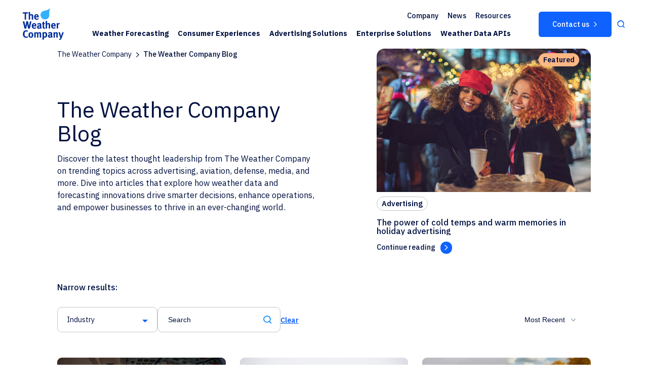

--- FILE ---
content_type: text/html; charset=UTF-8
request_url: https://www.weathercompany.com/blog/
body_size: 16999
content:
<!DOCTYPE html>
<html lang="en-US" class="no-js">

<head>
	<meta charset="UTF-8" />
	<meta name="viewport" content="width=device-width, initial-scale=1, maximum-scale=2" />
	<link rel="profile" href="http://gmpg.org/xfn/11" />
	<link rel="pingback" href="https://www.weathercompany.com/xmlrpc.php" />
	<meta name='robots' content='index, follow, max-image-preview:large, max-snippet:-1, max-video-preview:-1' />
	<style>img:is([sizes="auto" i], [sizes^="auto," i]) { contain-intrinsic-size: 3000px 1500px }</style>
	
<!-- Google Tag Manager for WordPress by gtm4wp.com -->
<script data-cfasync="false" data-pagespeed-no-defer>
	var gtm4wp_datalayer_name = "dataLayer";
	var dataLayer = dataLayer || [];
</script>
<!-- End Google Tag Manager for WordPress by gtm4wp.com -->
	<!-- This site is optimized with the Yoast SEO Premium plugin v24.1 (Yoast SEO v25.2) - https://yoast.com/wordpress/plugins/seo/ -->
	<title>The Weather Company Blog: Insights, Trends &amp; Forecasting Expertise</title>
	<meta name="description" content="Stay updated with the latest news, tools, and data-driven solutions. The Weather Company blog provides expert thought leadership across various of industries." />
	<link rel="canonical" href="https://www.weathercompany.com/blog/" />
	<meta property="og:locale" content="en_US" />
	<meta property="og:type" content="article" />
	<meta property="og:title" content="The Weather Company Blog | The Weather Company" />
	<meta property="og:description" content="Stay updated with the latest news, tools, and data-driven solutions. The Weather Company blog provides expert thought leadership across various of industries." />
	<meta property="og:url" content="https://www.weathercompany.com/blog/" />
	<meta property="og:site_name" content="The Weather Company" />
	<meta property="article:modified_time" content="2025-12-09T13:53:52+00:00" />
	<meta property="og:image" content="https://www.weathercompany.com/wp-content/uploads/2024/01/leading-weather-provider-B2.jpg" />
	<meta property="og:image:width" content="1800" />
	<meta property="og:image:height" content="946" />
	<meta property="og:image:type" content="image/jpeg" />
	<meta name="twitter:card" content="summary_large_image" />
	<script type="application/ld+json" class="yoast-schema-graph">{"@context":"https://schema.org","@graph":[{"@type":"WebPage","@id":"https://www.weathercompany.com/blog/","url":"https://www.weathercompany.com/blog/","name":"The Weather Company Blog: Insights, Trends & Forecasting Expertise","isPartOf":{"@id":"https://www.weathercompany.com/#website"},"datePublished":"2024-01-22T18:10:51+00:00","dateModified":"2025-12-09T13:53:52+00:00","description":"Stay updated with the latest news, tools, and data-driven solutions. The Weather Company blog provides expert thought leadership across various of industries.","breadcrumb":{"@id":"https://www.weathercompany.com/blog/#breadcrumb"},"inLanguage":"en-US","potentialAction":[{"@type":"ReadAction","target":["https://www.weathercompany.com/blog/"]}]},{"@type":"BreadcrumbList","@id":"https://www.weathercompany.com/blog/#breadcrumb","itemListElement":[{"@type":"ListItem","position":1,"name":"Home","item":"https://www.weathercompany.com/"},{"@type":"ListItem","position":2,"name":"The Weather Company Blog"}]},{"@type":"WebSite","@id":"https://www.weathercompany.com/#website","url":"https://www.weathercompany.com/","name":"The Weather Company","description":"","publisher":{"@id":"https://www.weathercompany.com/#organization"},"potentialAction":[{"@type":"SearchAction","target":{"@type":"EntryPoint","urlTemplate":"https://www.weathercompany.com/?s={search_term_string}"},"query-input":{"@type":"PropertyValueSpecification","valueRequired":true,"valueName":"search_term_string"}}],"inLanguage":"en-US"},{"@type":"Organization","@id":"https://www.weathercompany.com/#organization","name":"The Weather Company","url":"https://www.weathercompany.com/","logo":{"@type":"ImageObject","inLanguage":"en-US","@id":"https://www.weathercompany.com/#/schema/logo/image/","url":"https://www.weathercompany.com/wp-content/uploads/2023/12/brand-color.svg","contentUrl":"https://www.weathercompany.com/wp-content/uploads/2023/12/brand-color.svg","width":1,"height":1,"caption":"The Weather Company"},"image":{"@id":"https://www.weathercompany.com/#/schema/logo/image/"}}]}</script>
	<!-- / Yoast SEO Premium plugin. -->


<link rel='dns-prefetch' href='//unpkg.com' />
<link rel='dns-prefetch' href='//cdn.jsdelivr.net' />
<link rel='dns-prefetch' href='//cdnjs.cloudflare.com' />
<link rel='dns-prefetch' href='//fonts.googleapis.com' />
<link rel='stylesheet' id='wp-block-library-css' href='https://www.weathercompany.com/wp-includes/css/dist/block-library/style.min.css?ver=6.8.3' media='all' />
<style id='classic-theme-styles-inline-css'>
/*! This file is auto-generated */
.wp-block-button__link{color:#fff;background-color:#32373c;border-radius:9999px;box-shadow:none;text-decoration:none;padding:calc(.667em + 2px) calc(1.333em + 2px);font-size:1.125em}.wp-block-file__button{background:#32373c;color:#fff;text-decoration:none}
</style>
<style id='global-styles-inline-css'>
:root{--wp--preset--aspect-ratio--square: 1;--wp--preset--aspect-ratio--4-3: 4/3;--wp--preset--aspect-ratio--3-4: 3/4;--wp--preset--aspect-ratio--3-2: 3/2;--wp--preset--aspect-ratio--2-3: 2/3;--wp--preset--aspect-ratio--16-9: 16/9;--wp--preset--aspect-ratio--9-16: 9/16;--wp--preset--color--black: #000000;--wp--preset--color--cyan-bluish-gray: #abb8c3;--wp--preset--color--white: #ffffff;--wp--preset--color--pale-pink: #f78da7;--wp--preset--color--vivid-red: #cf2e2e;--wp--preset--color--luminous-vivid-orange: #ff6900;--wp--preset--color--luminous-vivid-amber: #fcb900;--wp--preset--color--light-green-cyan: #7bdcb5;--wp--preset--color--vivid-green-cyan: #00d084;--wp--preset--color--pale-cyan-blue: #8ed1fc;--wp--preset--color--vivid-cyan-blue: #0693e3;--wp--preset--color--vivid-purple: #9b51e0;--wp--preset--gradient--vivid-cyan-blue-to-vivid-purple: linear-gradient(135deg,rgba(6,147,227,1) 0%,rgb(155,81,224) 100%);--wp--preset--gradient--light-green-cyan-to-vivid-green-cyan: linear-gradient(135deg,rgb(122,220,180) 0%,rgb(0,208,130) 100%);--wp--preset--gradient--luminous-vivid-amber-to-luminous-vivid-orange: linear-gradient(135deg,rgba(252,185,0,1) 0%,rgba(255,105,0,1) 100%);--wp--preset--gradient--luminous-vivid-orange-to-vivid-red: linear-gradient(135deg,rgba(255,105,0,1) 0%,rgb(207,46,46) 100%);--wp--preset--gradient--very-light-gray-to-cyan-bluish-gray: linear-gradient(135deg,rgb(238,238,238) 0%,rgb(169,184,195) 100%);--wp--preset--gradient--cool-to-warm-spectrum: linear-gradient(135deg,rgb(74,234,220) 0%,rgb(151,120,209) 20%,rgb(207,42,186) 40%,rgb(238,44,130) 60%,rgb(251,105,98) 80%,rgb(254,248,76) 100%);--wp--preset--gradient--blush-light-purple: linear-gradient(135deg,rgb(255,206,236) 0%,rgb(152,150,240) 100%);--wp--preset--gradient--blush-bordeaux: linear-gradient(135deg,rgb(254,205,165) 0%,rgb(254,45,45) 50%,rgb(107,0,62) 100%);--wp--preset--gradient--luminous-dusk: linear-gradient(135deg,rgb(255,203,112) 0%,rgb(199,81,192) 50%,rgb(65,88,208) 100%);--wp--preset--gradient--pale-ocean: linear-gradient(135deg,rgb(255,245,203) 0%,rgb(182,227,212) 50%,rgb(51,167,181) 100%);--wp--preset--gradient--electric-grass: linear-gradient(135deg,rgb(202,248,128) 0%,rgb(113,206,126) 100%);--wp--preset--gradient--midnight: linear-gradient(135deg,rgb(2,3,129) 0%,rgb(40,116,252) 100%);--wp--preset--font-size--small: 13px;--wp--preset--font-size--medium: 20px;--wp--preset--font-size--large: 36px;--wp--preset--font-size--x-large: 42px;--wp--preset--spacing--20: 0.44rem;--wp--preset--spacing--30: 0.67rem;--wp--preset--spacing--40: 1rem;--wp--preset--spacing--50: 1.5rem;--wp--preset--spacing--60: 2.25rem;--wp--preset--spacing--70: 3.38rem;--wp--preset--spacing--80: 5.06rem;--wp--preset--shadow--natural: 6px 6px 9px rgba(0, 0, 0, 0.2);--wp--preset--shadow--deep: 12px 12px 50px rgba(0, 0, 0, 0.4);--wp--preset--shadow--sharp: 6px 6px 0px rgba(0, 0, 0, 0.2);--wp--preset--shadow--outlined: 6px 6px 0px -3px rgba(255, 255, 255, 1), 6px 6px rgba(0, 0, 0, 1);--wp--preset--shadow--crisp: 6px 6px 0px rgba(0, 0, 0, 1);}:where(.is-layout-flex){gap: 0.5em;}:where(.is-layout-grid){gap: 0.5em;}body .is-layout-flex{display: flex;}.is-layout-flex{flex-wrap: wrap;align-items: center;}.is-layout-flex > :is(*, div){margin: 0;}body .is-layout-grid{display: grid;}.is-layout-grid > :is(*, div){margin: 0;}:where(.wp-block-columns.is-layout-flex){gap: 2em;}:where(.wp-block-columns.is-layout-grid){gap: 2em;}:where(.wp-block-post-template.is-layout-flex){gap: 1.25em;}:where(.wp-block-post-template.is-layout-grid){gap: 1.25em;}.has-black-color{color: var(--wp--preset--color--black) !important;}.has-cyan-bluish-gray-color{color: var(--wp--preset--color--cyan-bluish-gray) !important;}.has-white-color{color: var(--wp--preset--color--white) !important;}.has-pale-pink-color{color: var(--wp--preset--color--pale-pink) !important;}.has-vivid-red-color{color: var(--wp--preset--color--vivid-red) !important;}.has-luminous-vivid-orange-color{color: var(--wp--preset--color--luminous-vivid-orange) !important;}.has-luminous-vivid-amber-color{color: var(--wp--preset--color--luminous-vivid-amber) !important;}.has-light-green-cyan-color{color: var(--wp--preset--color--light-green-cyan) !important;}.has-vivid-green-cyan-color{color: var(--wp--preset--color--vivid-green-cyan) !important;}.has-pale-cyan-blue-color{color: var(--wp--preset--color--pale-cyan-blue) !important;}.has-vivid-cyan-blue-color{color: var(--wp--preset--color--vivid-cyan-blue) !important;}.has-vivid-purple-color{color: var(--wp--preset--color--vivid-purple) !important;}.has-black-background-color{background-color: var(--wp--preset--color--black) !important;}.has-cyan-bluish-gray-background-color{background-color: var(--wp--preset--color--cyan-bluish-gray) !important;}.has-white-background-color{background-color: var(--wp--preset--color--white) !important;}.has-pale-pink-background-color{background-color: var(--wp--preset--color--pale-pink) !important;}.has-vivid-red-background-color{background-color: var(--wp--preset--color--vivid-red) !important;}.has-luminous-vivid-orange-background-color{background-color: var(--wp--preset--color--luminous-vivid-orange) !important;}.has-luminous-vivid-amber-background-color{background-color: var(--wp--preset--color--luminous-vivid-amber) !important;}.has-light-green-cyan-background-color{background-color: var(--wp--preset--color--light-green-cyan) !important;}.has-vivid-green-cyan-background-color{background-color: var(--wp--preset--color--vivid-green-cyan) !important;}.has-pale-cyan-blue-background-color{background-color: var(--wp--preset--color--pale-cyan-blue) !important;}.has-vivid-cyan-blue-background-color{background-color: var(--wp--preset--color--vivid-cyan-blue) !important;}.has-vivid-purple-background-color{background-color: var(--wp--preset--color--vivid-purple) !important;}.has-black-border-color{border-color: var(--wp--preset--color--black) !important;}.has-cyan-bluish-gray-border-color{border-color: var(--wp--preset--color--cyan-bluish-gray) !important;}.has-white-border-color{border-color: var(--wp--preset--color--white) !important;}.has-pale-pink-border-color{border-color: var(--wp--preset--color--pale-pink) !important;}.has-vivid-red-border-color{border-color: var(--wp--preset--color--vivid-red) !important;}.has-luminous-vivid-orange-border-color{border-color: var(--wp--preset--color--luminous-vivid-orange) !important;}.has-luminous-vivid-amber-border-color{border-color: var(--wp--preset--color--luminous-vivid-amber) !important;}.has-light-green-cyan-border-color{border-color: var(--wp--preset--color--light-green-cyan) !important;}.has-vivid-green-cyan-border-color{border-color: var(--wp--preset--color--vivid-green-cyan) !important;}.has-pale-cyan-blue-border-color{border-color: var(--wp--preset--color--pale-cyan-blue) !important;}.has-vivid-cyan-blue-border-color{border-color: var(--wp--preset--color--vivid-cyan-blue) !important;}.has-vivid-purple-border-color{border-color: var(--wp--preset--color--vivid-purple) !important;}.has-vivid-cyan-blue-to-vivid-purple-gradient-background{background: var(--wp--preset--gradient--vivid-cyan-blue-to-vivid-purple) !important;}.has-light-green-cyan-to-vivid-green-cyan-gradient-background{background: var(--wp--preset--gradient--light-green-cyan-to-vivid-green-cyan) !important;}.has-luminous-vivid-amber-to-luminous-vivid-orange-gradient-background{background: var(--wp--preset--gradient--luminous-vivid-amber-to-luminous-vivid-orange) !important;}.has-luminous-vivid-orange-to-vivid-red-gradient-background{background: var(--wp--preset--gradient--luminous-vivid-orange-to-vivid-red) !important;}.has-very-light-gray-to-cyan-bluish-gray-gradient-background{background: var(--wp--preset--gradient--very-light-gray-to-cyan-bluish-gray) !important;}.has-cool-to-warm-spectrum-gradient-background{background: var(--wp--preset--gradient--cool-to-warm-spectrum) !important;}.has-blush-light-purple-gradient-background{background: var(--wp--preset--gradient--blush-light-purple) !important;}.has-blush-bordeaux-gradient-background{background: var(--wp--preset--gradient--blush-bordeaux) !important;}.has-luminous-dusk-gradient-background{background: var(--wp--preset--gradient--luminous-dusk) !important;}.has-pale-ocean-gradient-background{background: var(--wp--preset--gradient--pale-ocean) !important;}.has-electric-grass-gradient-background{background: var(--wp--preset--gradient--electric-grass) !important;}.has-midnight-gradient-background{background: var(--wp--preset--gradient--midnight) !important;}.has-small-font-size{font-size: var(--wp--preset--font-size--small) !important;}.has-medium-font-size{font-size: var(--wp--preset--font-size--medium) !important;}.has-large-font-size{font-size: var(--wp--preset--font-size--large) !important;}.has-x-large-font-size{font-size: var(--wp--preset--font-size--x-large) !important;}
:where(.wp-block-post-template.is-layout-flex){gap: 1.25em;}:where(.wp-block-post-template.is-layout-grid){gap: 1.25em;}
:where(.wp-block-columns.is-layout-flex){gap: 2em;}:where(.wp-block-columns.is-layout-grid){gap: 2em;}
:root :where(.wp-block-pullquote){font-size: 1.5em;line-height: 1.6;}
</style>
<link rel='stylesheet' id='bodhi-svgs-attachment-css' href='https://www.weathercompany.com/wp-content/plugins/svg-support/css/svgs-attachment.css' media='all' />
<link rel='stylesheet' id='cust-wp-style-css' href='https://www.weathercompany.com/wp-content/themes/twc-wp/style.css?ver=1.0' media='all' />
<link rel='stylesheet' id='cust-style-css' href='https://www.weathercompany.com/wp-content/themes/twc-wp/assets/css/style.min.css?ver=1.8.0' media='all' />
<link rel='stylesheet' id='ibm-plex-sans-css' href='https://fonts.googleapis.com/css2?family=IBM+Plex+Sans%3Awght%40300%3B400%3B500%3B600%3B700&#038;display=swap&#038;ver=1.0.0' media='all' />
<link rel='stylesheet' id='heateor_sss_frontend_css-css' href='https://www.weathercompany.com/wp-content/plugins/sassy-social-share/public/css/sassy-social-share-public.css?ver=3.3.76' media='all' />
<style id='heateor_sss_frontend_css-inline-css'>
.heateor_sss_button_instagram span.heateor_sss_svg,a.heateor_sss_instagram span.heateor_sss_svg{background:radial-gradient(circle at 30% 107%,#fdf497 0,#fdf497 5%,#fd5949 45%,#d6249f 60%,#285aeb 90%)}.heateor_sss_horizontal_sharing .heateor_sss_svg,.heateor_sss_standard_follow_icons_container .heateor_sss_svg{color:#fff;border-width:0px;border-style:solid;border-color:transparent}.heateor_sss_horizontal_sharing .heateorSssTCBackground{color:#666}.heateor_sss_horizontal_sharing span.heateor_sss_svg:hover,.heateor_sss_standard_follow_icons_container span.heateor_sss_svg:hover{border-color:transparent;}.heateor_sss_vertical_sharing span.heateor_sss_svg,.heateor_sss_floating_follow_icons_container span.heateor_sss_svg{color:#fff;border-width:0px;border-style:solid;border-color:transparent;}.heateor_sss_vertical_sharing .heateorSssTCBackground{color:#666;}.heateor_sss_vertical_sharing span.heateor_sss_svg:hover,.heateor_sss_floating_follow_icons_container span.heateor_sss_svg:hover{border-color:transparent;}@media screen and (max-width:783px) {.heateor_sss_vertical_sharing{display:none!important}}
</style>
<script src="https://www.weathercompany.com/wp-includes/js/jquery/jquery.min.js?ver=3.7.1" id="jquery-core-js"></script>
<script src="https://www.weathercompany.com/wp-includes/js/jquery/jquery-migrate.min.js?ver=3.4.1" id="jquery-migrate-js"></script>
<!-- Google tag (gtag.js) -->
<script async src="https://www.googletagmanager.com/gtag/js?id=G-P372HQC5RZ"></script>
<script>
  window.dataLayer = window.dataLayer || [];
  function gtag(){dataLayer.push(arguments);}
  gtag('js', new Date());

  gtag('config', 'G-P372HQC5RZ');
</script>
<!-- Google Tag Manager for WordPress by gtm4wp.com -->
<!-- GTM Container placement set to footer -->
<script data-cfasync="false" data-pagespeed-no-defer>
	var dataLayer_content = {"pagePostType":"page","pagePostType2":"single-page","pagePostAuthor":"twc-admin"};
	dataLayer.push( dataLayer_content );
</script>
<script data-cfasync="false" data-pagespeed-no-defer>
(function(w,d,s,l,i){w[l]=w[l]||[];w[l].push({'gtm.start':
new Date().getTime(),event:'gtm.js'});var f=d.getElementsByTagName(s)[0],
j=d.createElement(s),dl=l!='dataLayer'?'&l='+l:'';j.async=true;j.src=
'//www.googletagmanager.com/gtm.js?id='+i+dl;f.parentNode.insertBefore(j,f);
})(window,document,'script','dataLayer','GTM-PS3FZBZB');
</script>
<!-- End Google Tag Manager for WordPress by gtm4wp.com -->
		<script>
		(function(h,o,t,j,a,r){
			h.hj=h.hj||function(){(h.hj.q=h.hj.q||[]).push(arguments)};
			h._hjSettings={hjid:6468664,hjsv:5};
			a=o.getElementsByTagName('head')[0];
			r=o.createElement('script');r.async=1;
			r.src=t+h._hjSettings.hjid+j+h._hjSettings.hjsv;
			a.appendChild(r);
		})(window,document,'//static.hotjar.com/c/hotjar-','.js?sv=');
		</script>
				<script>
			document.documentElement.className = document.documentElement.className.replace('no-js', 'js');
		</script>
				<style>
			.no-js img.lazyload {
				display: none;
			}

			figure.wp-block-image img.lazyloading {
				min-width: 150px;
			}

						.lazyload, .lazyloading {
				opacity: 0;
			}

			.lazyloaded {
				opacity: 1;
				transition: opacity 400ms;
				transition-delay: 0ms;
			}

					</style>
		<link rel="icon" href="https://www.weathercompany.com/wp-content/uploads/2024/01/cropped-favicon-32x32.png" sizes="32x32" />
<link rel="icon" href="https://www.weathercompany.com/wp-content/uploads/2024/01/cropped-favicon-192x192.png" sizes="192x192" />
<link rel="apple-touch-icon" href="https://www.weathercompany.com/wp-content/uploads/2024/01/cropped-favicon-180x180.png" />
<meta name="msapplication-TileImage" content="https://www.weathercompany.com/wp-content/uploads/2024/01/cropped-favicon-270x270.png" />
		<style id="wp-custom-css">
			.ft-bottom-left.cell-md-4 {
	width: 40%;
}
.ft-bottom-center.cell-md-4, .ft-bottom-right.cell-md-4.text-right {
	width: 30%;
}

.main-header .navigation ul li .sub-menu-wrapper .sub-menu li a.is-external-icon span::after {
	  width: .8rem;
    height: .8rem;
    min-width: .8rem;
}

.main-header .navigation ul li a.is-external-icon div span::after {
		width: .8rem;
    height: .8rem;
    min-width: .8rem;
}

.wysiwyg-component .wc-content .aligncenter, .wysiwyg-component .wc-content .alignleft, .wysiwyg-component .wc-content .alignnone, .wysiwyg-component .wc-content .alignright {
    width: inherit !important;
}

div .wysiwyg-component .wc-content img {
	width: inherit !important;
}

div.aligncenter {
	text-align:center
}

div.wp-video {
	width: 100% !important;
}

div.mejs-video {
	width: 100% !important;
}		</style>
			<link rel="preconnect" href="https://fonts.googleapis.com">
	<link rel="preconnect" href="https://fonts.gstatic.com" crossorigin>
    	<script src="https://cmp.osano.com/AzqB8zU10OEEG45Bl/7fdf7116-e41b-4408-9c20-335854eb5ea5/osano.js"></script>
<style>
body.admin-bar > .wrapper {
    margin-top: 32px;
}
body.admin-bar .main-header {
    top: 32px;
}
@media screen and (max-width: 782px) {
    body.admin-bar > .wrapper {
        margin-top: 46px;
    }
    body.admin-bar .main-header {
        top: 46px;
    }
}
</style>

<script type="text/javascript" src="https://cdn.bizible.com/scripts/bizible.js" async=""></script>	</head>

<body class="wp-singular page-template page-template-template-part page-template-template-listing-page page-template-template-parttemplate-listing-page-php page page-id-2125 wp-theme-twc-wp ">
	<!-- Start -->
    <div class="wrapper">
        <div class="main-container">
        <!-- Device menu -->
            <div class="mbnav d-md-none">
                <div class="mbnav__backdrop"></div>
                <div class="mbnav__state" data-clickable="true">
                    <!--  main responsive menu -->
                    <div class="mbnav__inner"><div class="mobile-menu-wapper">
	<div class="header-search">
		<div class="h-search-wrap"><form class="h-search-form-wrap" action="https://www.weathercompany.com/" method="get">
				<div class="h-search-field">
					<label>search<input type="search" name="s" placeholder="Search"></label>
					<button class="icon-search" type="submit">search</button>
				</div>
			</form>
		</div>
	</div><ul class="main-menu"><li class="menu-item">
				<a href="javascript:void(0)" target="_self" class="menu-link">Weather Forecasting</a><div class="sub-menu-wrapper-mobile">
						<ul class="menu-navigation">
							<li class="back-click">Main Menu</li>
						</ul>
						<div class="prev-title">Weather Forecasting</div>
						<div class="smw-item">
							<div class="smw-content text-white">
								<ul><li class="menu-item"><a href="https://www.weathercompany.com/proven-accuracy/" target="_self" class="menu-link"><span>Proven Accuracy</span></a></li><li class="menu-item"><a href="https://www.weathercompany.com/global-high-resolution-atmospheric-forecasting/" target="_self" class="menu-link"><span>GRAF</span></a></li></ul>
							</div>
						</div>
					</div></li><li class="menu-item">
				<a href="javascript:void(0)" target="_self" class="menu-link">Consumer Experiences</a><div class="sub-menu-wrapper-mobile">
						<ul class="menu-navigation">
							<li class="back-click">Main Menu</li>
						</ul>
						<div class="prev-title">Consumer Experiences</div>
						<div class="smw-item">
							<div class="smw-content text-white">
								<ul><li class="menu-item"><a href="https://weather.onelink.me/2902176432/770lrwva" target="_blank" class="menu-link is-external-icon"><span>The Weather Channel</span></a></li><li class="menu-item"><a href="https://go.onelink.me/939963580/pnz1yxw4" target="_blank" class="menu-link is-external-icon"><span>Weather Underground</span></a></li><li class="menu-item"><a href="https://weather.onelink.me/RFZA/2udn93zj" target="_blank" class="menu-link is-external-icon"><span>Storm Radar</span></a></li></ul>
							</div>
						</div>
					</div></li><li class="menu-item">
				<a href="javascript:void(0)" target="_self" class="menu-link">Advertising Solutions</a><div class="sub-menu-wrapper-mobile v2">
						<ul class="menu-navigation">
							<li class="back-click">Main Menu</li>
						</ul>
						<div class="prev-title">Advertising Solutions</div>
						<div class="smw-item">
							<div class="smw-content text-white">
								<ul><li><a class="btn-link smw-page-link" href="https://www.weathercompany.com/advertising/" target="_self">About Advertising Solutions</a></li><li class="menu-item"><a href="https://www.weathercompany.com/advertising/weather-targeting/" target="_self" class="menu-link"><span>Weather Targeting</span><p>Drive action with scaled, universal, and privacy-forward weather data</p></a></li><li class="menu-item"><a href="https://www.weathercompany.com/advertising/premium-ad-formats/" target="_self" class="menu-link"><span>Premium Experiences</span><p>Leave a lasting impression with storytelling built for maximum impact</p></a></li><li class="menu-item"><a href="https://www.weathercompany.com/advertising/sponsorships/" target="_self" class="menu-link"><span>Sponsorships</span><p>Own the moment with contextual experiences that drive relevancy</p></a></li><li class="menu-item"><a href="https://www.weathercompany.com/advertising/audience-targeting/" target="_self" class="menu-link"><span>Audience Targeting</span><p>Build relationships while creating value and driving performance</p></a></li><li class="menu-item"><a href="https://www.weathercompany.com/advertising/meet-the-rainmakers/" target="_self" class="menu-link"><span>Meet the Rainmakers</span><p>Learn how brands are transforming business with the power of weather</p></a></li></ul>
							</div>
						</div>
					</div></li><li class="menu-item">
				<a href="javascript:void(0)" target="_self" class="menu-link">Enterprise Solutions</a><div class="sub-menu-wrapper-mobile">
									<ul class="menu-navigation">
										<li class="back-click">Main Menu</li>
									</ul>
									<div class="prev-title">Enterprise Solutions</div>
									<div class="smw-item">
										<div class="smw-content text-white">
											<ul><li class="menu-item">
														<a href="javascript:void(0)" class="menu-link" target="_self">Aviation</a><div class="sub-menu-wrapper-mobile v2">
															<ul class="menu-navigation">
																<li class="back-click">Main Menu</li>
																<li class="back-click">Enterprise Solutions</li>
															</ul><div class="prev-title">Aviation</div>
																<div class="smw-item">
																	<div class="smw-content text-white">
																		<ul><li><a class="smw-page-link btn-link" href="https://www.weathercompany.com/aviation/" target="_self">About Aviation Solutions</a></li><li class="menu-item ">
																					<a href="https://www.weathercompany.com/aviation/maverick-dispatch/" class="menu-link"><div>
																							<span>Maverick Dispatch</span><p>Enhance dispatch operations with an intelligent flight tracking experience</p></div></a>
																				</li><li class="menu-item ">
																					<a href="https://www.weathercompany.com/aviation/pilotbrief/" class="menu-link"><div>
																							<span>Pilotbrief</span><p>Enable fast, collaborative decisions between the cockpit and the ground</p></div></a>
																				</li><li class="menu-item ">
																					<a href="https://www.weathercompany.com/aviation/weather-forecast-services/" class="menu-link"><div>
																							<span>Weather Forecast Services</span><p>Engage our aviation weather experts to support safe, efficient operations</p></div></a>
																				</li><li class="menu-item ">
																					<a href="https://www.weathercompany.com/aviation/maverick-wxalert/" class="menu-link"><div>
																							<span>Maverick WXAlert</span><p>Alert pilots to weather hazards and offer optimized routes through ACARS</p></div></a>
																				</li><li class="menu-item ">
																					<a href="https://www.weathercompany.com/aviation/fusion/" class="menu-link"><div>
																							<span>Fusion</span><p>Manage by exception with flight tracking built on weather intelligence</p></div></a>
																				</li></ul>
																	</div>
																</div></div></li><li class="menu-item">
														<a href="javascript:void(0)" class="menu-link" target="_self">Media</a><div class="sub-menu-wrapper-mobile v2">
															<ul class="menu-navigation">
																<li class="back-click">Main Menu</li>
																<li class="back-click">Enterprise Solutions</li>
															</ul><div class="prev-title">Media</div>
																<div class="smw-item">
																	<div class="smw-content text-white">
																		<ul><li><a class="smw-page-link btn-link" href="https://www.weathercompany.com/media/" target="_self">About Media Solutions</a></li><li class="menu-item ">
																					<a href="https://www.weathercompany.com/media/reelsphere/" class="menu-link"><div>
																							<span>Reelsphere</span><p>Automate custom weather content production for 24/7 delivery</p></div></a>
																				</li><li class="menu-item ">
																					<a href="https://www.weathercompany.com/media/max-alert-live/" class="menu-link"><div>
																							<span>Max Alert Live</span><p>Keep audiences informed and safe with automated weather alerts </p></div></a>
																				</li><li class="menu-item ">
																					<a href="https://www.weathercompany.com/media/max-cloud/" class="menu-link"><div>
																							<span>Max Cloud</span><p>Streamline collaboration and content sharing across your station group</p></div></a>
																				</li><li class="menu-item ">
																					<a href="https://www.weathercompany.com/media/max-one-pro/" class="menu-link"><div>
																							<span>Max One Pro</span><p>Deliver accurate, broadcast-quality weather content inside a quick-start platform</p></div></a>
																				</li><li class="menu-item ">
																					<a href="https://www.weathercompany.com/media/maximum-earth/" class="menu-link"><div>
																							<span>MAXimum Earth</span><p>Differentiate your map and weather visualizations with realistic 3D views</p></div></a>
																				</li><li class="menu-item ">
																					<a href="https://www.weathercompany.com/media/max-connect/" class="menu-link"><div>
																							<span>Max Connect</span><p>Allow on-air talent to see what viewers see, in the palm of their hand</p></div></a>
																				</li><li class="menu-item ">
																					<a href="https://www.weathercompany.com/media/max-engage/" class="menu-link"><div>
																							<span>Max Engage</span><p>Supercharge your digital content with hyperlocal weather and traffic videos</p></div></a>
																				</li><li class="menu-item ">
																					<a href="https://www.weathercompany.com/media/max-mobile/" class="menu-link"><div>
																							<span>Max Mobile</span><p>Deliver compelling local weather on a branded mobile app </p></div></a>
																				</li><li class="menu-item ">
																					<a href="https://www.weathercompany.com/media/max-reality/" class="menu-link"><div>
																							<span>Max Reality</span><p>Build exciting weather presentations with augmented reality</p></div></a>
																				</li><li class="menu-item ">
																					<a href="https://www.weathercompany.com/media/max-sky/" class="menu-link"><div>
																							<span>Max Sky</span><p>Treat viewers to a virtual weather journey with realistic sky graphics </p></div></a>
																				</li><li class="menu-item ">
																					<a href="https://www.weathercompany.com/media/max-social/" class="menu-link"><div>
																							<span>Max Social</span><p>Boost engagement by rapidly posting weather content across social channels</p></div></a>
																				</li><li class="menu-item ">
																					<a href="https://www.weathercompany.com/media/max-storm/" class="menu-link"><div>
																							<span>Max Storm</span><p>Captivate viewers during severe weather coverage with stunning 3D graphics</p></div></a>
																				</li><li class="menu-item ">
																					<a href="https://www.weathercompany.com/media/max-studio/" class="menu-link"><div>
																							<span>Max Studio</span><p>Empower talent to interact with weather graphics while staying on-air</p></div></a>
																				</li><li class="menu-item ">
																					<a href="https://www.weathercompany.com/media/max-traffic/" class="menu-link"><div>
																							<span>Max Traffic</span><p>Assist viewers during their commute with integrated live traffic and weather</p></div></a>
																				</li><li class="menu-item ">
																					<a href="https://www.weathercompany.com/media/max-web/" class="menu-link"><div>
																							<span>Max Web</span><p>Attract viewers and advertisers with interactive widgets for websites</p></div></a>
																				</li><li class="menu-item ">
																					<a href="https://www.weathercompany.com/media/max-velocity/" class="menu-link"><div>
																							<span>Max Velocity</span><p>Create and publish videos and live streams, anywhere and anytime</p></div></a>
																				</li></ul>
																	</div>
																</div></div></li><li class="menu-item">
														<a href="javascript:void(0)" class="menu-link" target="_self">Government &amp; Defense</a><div class="sub-menu-wrapper-mobile v2">
															<ul class="menu-navigation">
																<li class="back-click">Main Menu</li>
																<li class="back-click">Enterprise Solutions</li>
															</ul><div class="prev-title">Government &amp; Defense</div>
																<div class="smw-item">
																	<div class="smw-content text-white">
																		<ul><li><a class="smw-page-link btn-link" href="https://www.weathercompany.com/government-and-defense/" target="_self">About Government &amp; Defense Solutions</a></li><li class="menu-item ">
																					<a href="https://www.weathercompany.com/government-and-defense/weatherverse-planner/" class="menu-link"><div>
																							<span>Planner</span><p>Assess weather’s impact on operations, mission planning, and logistics</p></div></a>
																				</li></ul>
																	</div>
																</div></div></li></ul>
										</div>
									</div>
								</div></li><li class="menu-item">
				<a href="javascript:void(0)" target="_self" class="menu-link">Weather Data APIs</a><div class="sub-menu-wrapper-mobile">
						<ul class="menu-navigation">
							<li class="back-click">Main Menu</li>
						</ul>
						<div class="prev-title">Weather Data APIs</div>
						<div class="smw-item">
							<div class="smw-content text-white">
								<ul><li><a class="btn-link smw-page-link" href="https://www.weathercompany.com/weather-data-apis/" target="_self">About Weather Data APIs</a></li><li class="menu-item"><a href="https://www.weathercompany.com/weather-data-api-free-trial/" target="_self" class="menu-link"><span>Weather Data API Free Trial</span></a></li><li class="menu-item"><a href="https://www.weathercompany.com/weather-data-apis/weather-data-apis-packages-pricing/" target="_self" class="menu-link is-external-icon"><span>Weather Data API Packages &amp; Pricing</span></a></li><li class="menu-item"><a href="http://developer.weather.com" target="_blank" class="menu-link is-external-icon"><span>API Documentation</span></a></li></ul>
							</div>
						</div>
					</div></li><li class="menu-item">
					<a href="javascript:void(0)" target="_self" class="menu-link">Company</a><div class="sub-menu-wrapper-mobile">
							<ul class="menu-navigation">
								<li class="back-click">Main Menu</li>
							</ul>
							<div class="prev-title">Company</div>
							<div class="smw-item">
								<div class="smw-content text-white">
									<ul><li class="menu-item"><a href="https://www.weathercompany.com/about-us/" target="_self" class="menu-link"><span>About Us</span></a></li><li class="menu-item"><a href="https://www.weathercompany.com/leadership/" target="_self" class="menu-link"><span>Leadership</span></a></li><li class="menu-item"><a href="https://www.weathercompany.com/careers/" target="_self" class="menu-link"><span>Careers</span></a></li></ul>
								</div>
							</div>
						</div></li><li class="menu-item">
					<a href="javascript:void(0)" target="_self" class="menu-link">News</a><div class="sub-menu-wrapper-mobile">
							<ul class="menu-navigation">
								<li class="back-click">Main Menu</li>
							</ul>
							<div class="prev-title">News</div>
							<div class="smw-item">
								<div class="smw-content text-white">
									<ul><li class="menu-item"><a href="https://www.weathercompany.com/news/" target="_self" class="menu-link"><span>News</span></a></li><li class="menu-item"><a href="https://www.weathercompany.com/news/in-the-news/" target="_self" class="menu-link"><span>In the News</span></a></li></ul>
								</div>
							</div>
						</div></li><li class="menu-item">
					<a href="javascript:void(0)" target="_self" class="menu-link">Resources</a><div class="sub-menu-wrapper-mobile">
									<ul class="menu-navigation">
										<li class="back-click">Main Menu</li>
									</ul><div class="prev-title">Resources</div>
										<div class="smw-item">
											<div class="smw-content text-white">
												<ul><li class="menu-item">
															<a href="https://www.weathercompany.com/case-studies/" class="menu-link aaaa ">
																<div>
																	<span>Case Studies</span></div>
															</a>
														</li><li class="menu-item">
															<a href="https://www.weathercompany.com/blog/" class="menu-link aaaa ">
																<div>
																	<span>The Weather Company Blog</span></div>
															</a>
														</li><li class="menu-item">
															<a href="https://www.weathercompany.com/solution-sheets/" class="menu-link aaaa ">
																<div>
																	<span>Solution Sheets</span></div>
															</a>
														</li><li class="menu-item">
															<a href="http://developer.weather.com" class="menu-link aaaa  is-external-icon">
																<div>
																	<span>API Documentation</span></div>
															</a>
														</li></ul>
											</div>
										</div><a href="https://www.weathercompany.com/blog/weather-intelligence-turns-changing-conditions-into-opportunities/" class="smw-post"><div class="smw-post-img-wrap">
													<div class="smw-post-img">
														<img width="7952" height="5304" src="https://www.weathercompany.com/wp-content/uploads/2024/10/AdobeStock_238520189.jpeg" class="attachment-post-thumbnail size-post-thumbnail wp-post-image" alt="Commercial buildings in a city" decoding="async" fetchpriority="high" srcset="https://www.weathercompany.com/wp-content/uploads/2024/10/AdobeStock_238520189.jpeg 7952w, https://www.weathercompany.com/wp-content/uploads/2024/10/AdobeStock_238520189-300x200.jpeg 300w, https://www.weathercompany.com/wp-content/uploads/2024/10/AdobeStock_238520189-1024x683.jpeg 1024w, https://www.weathercompany.com/wp-content/uploads/2024/10/AdobeStock_238520189-768x512.jpeg 768w, https://www.weathercompany.com/wp-content/uploads/2024/10/AdobeStock_238520189-1536x1025.jpeg 1536w" sizes="(max-width: 7952px) 100vw, 7952px" />
														<span class="smw-featured-tag">Featured</span>
													</div>
												</div><div class="smw-post-content"><span class="eyebrow-text">Blog</span><p>Weather intelligence for the future: Crafting a strategic enterprise approach to changing environmental conditions</p><span class="btn-link">Continue reading</span>
											</div>
										</a></div></li></ul><div class="mb-btn-wrap"><a class="btn" href="https://www.weathercompany.com/contact/" target="_self">Contact us</a></div></div></div>
                </div>
            </div><header class="main-header "><div class="main-header-wrap">
                    <div class="container-fluid d-flex justify-content-between align-items-center"><a href="https://www.weathercompany.com/" class="brand"><img data-src="https://www.weathercompany.com/wp-content/uploads/2023/12/brand-color.svg" alt="The Weather Company" class="brand-color no-lazy lazyload" src="[data-uri]"><img data-src="https://www.weathercompany.com/wp-content/uploads/2023/12/brand-white.svg" alt="The Weather Company" class="brand-white no-lazy lazyload" src="[data-uri]"></a><div class="navigation-wrap"><div class="navigation utility-menu">
			<nav><div class="menu-wrap">
		<ul id="menu-main-menu-1" class="menu"><li class="menu-item menu-item-type-post_type menu-item-object-page">
				<a href="javascript:void(0)" target="_self">Company</a><div class="sub-menu-wrapper">
						<ul class="sub-menu"><li><a href="https://www.weathercompany.com/about-us/" target="_self"><span>About Us</span></a></li><li><a href="https://www.weathercompany.com/leadership/" target="_self"><span>Leadership</span></a></li><li><a href="https://www.weathercompany.com/careers/" target="_self"><span>Careers</span></a></li></ul>
					</div></li><li class="menu-item menu-item-type-post_type menu-item-object-page">
				<a href="javascript:void(0)" target="_self">News</a><div class="sub-menu-wrapper">
						<ul class="sub-menu"><li><a href="https://www.weathercompany.com/news/" target="_self"><span>News</span></a></li><li><a href="https://www.weathercompany.com/news/in-the-news/" target="_self"><span>In the News</span></a></li></ul>
					</div></li><li class="menu-item menu-item-type-post_type menu-item-object-page">
				<a href="javascript:void(0)" target="_self">Resources</a><div class="mega-menu-wrapper v2 v3">
									<div class="mmw-container">
										<div class="row mmw-row"><div class="mmw-cell-left">
											<ul class="mmw-content-list"><li>
														<a href="https://www.weathercompany.com/case-studies/" class="mmw-post-link">
															<div>
																<span>Case Studies</span></div>
														</a>
													</li><li>
														<a href="https://www.weathercompany.com/blog/" class="mmw-post-link">
															<div>
																<span>The Weather Company Blog</span></div>
														</a>
													</li><li>
														<a href="https://www.weathercompany.com/solution-sheets/" class="mmw-post-link">
															<div>
																<span>Solution Sheets</span></div>
														</a>
													</li><li>
														<a href="http://developer.weather.com" class="mmw-post-link is-external-icon">
															<div>
																<span>API Documentation</span></div>
														</a>
													</li></ul>
										</div><div class="mmw-cell-right">
												<a href="https://www.weathercompany.com/blog/weather-intelligence-turns-changing-conditions-into-opportunities/" class="mmw-post-wrap"><div class="mmw-post-img">
															<img width="7952" height="5304" data-src="https://www.weathercompany.com/wp-content/uploads/2024/10/AdobeStock_238520189.jpeg" class="attachment-post-thumbnail size-post-thumbnail wp-post-image lazyload" alt="Commercial buildings in a city" decoding="async" data-srcset="https://www.weathercompany.com/wp-content/uploads/2024/10/AdobeStock_238520189.jpeg 7952w, https://www.weathercompany.com/wp-content/uploads/2024/10/AdobeStock_238520189-300x200.jpeg 300w, https://www.weathercompany.com/wp-content/uploads/2024/10/AdobeStock_238520189-1024x683.jpeg 1024w, https://www.weathercompany.com/wp-content/uploads/2024/10/AdobeStock_238520189-768x512.jpeg 768w, https://www.weathercompany.com/wp-content/uploads/2024/10/AdobeStock_238520189-1536x1025.jpeg 1536w" data-sizes="(max-width: 7952px) 100vw, 7952px" src="[data-uri]" style="--smush-placeholder-width: 7952px; --smush-placeholder-aspect-ratio: 7952/5304;" />
															<span class="mmw-post-tag">Featured</span>
														</div><div class="mmw-post-content"><span class="eyebrow-text">Blog</span><p>Weather intelligence for the future: Crafting a strategic enterprise approach to changing environmental conditions</p><span class="btn-link">Continue reading</span>
													</div>
												</a>
											</div></div>
									</div>
								</div></li></ul>
	</div></nav>
		</div><div class="navigation">
			<nav><div class="menu-wrap">
		<ul id="menu-main-menu-1" class="menu"><li class="menu-item menu-item-type-post_type menu-item-object-page">
				<a href="javascript:void(0)" target="_self">Weather Forecasting</a><div class="sub-menu-wrapper">
						<ul class="sub-menu"><li><a href="https://www.weathercompany.com/proven-accuracy/"  target="_self" class="drop-item-menu "><span>Proven Accuracy</span></a></li><li><a href="https://www.weathercompany.com/global-high-resolution-atmospheric-forecasting/"  target="_self" class="drop-item-menu "><span>GRAF</span></a></li></ul>
					</div></li><li class="menu-item menu-item-type-post_type menu-item-object-page">
				<a href="javascript:void(0)" target="_self">Consumer Experiences</a><div class="sub-menu-wrapper">
						<ul class="sub-menu"><li><a href="https://weather.onelink.me/2902176432/770lrwva"  target="_blank" class="drop-item-menu  is-external-icon"><span>The Weather Channel</span></a></li><li><a href="https://go.onelink.me/939963580/pnz1yxw4"  target="_blank" class="drop-item-menu  is-external-icon"><span>Weather Underground</span></a></li><li><a href="https://weather.onelink.me/RFZA/2udn93zj"  target="_blank" class="drop-item-menu  is-external-icon"><span>Storm Radar</span></a></li></ul>
					</div></li><li class="menu-item menu-item-type-post_type menu-item-object-page">
				<a href="javascript:void(0)" target="_self">Advertising Solutions</a><div class="sub-menu-wrapper">
						<ul class="sub-menu v2"><li><a class="btn-link mmw-page-link" href="https://www.weathercompany.com/advertising/" target="_self">About Advertising Solutions</a></li><li><a href="https://www.weathercompany.com/advertising/weather-targeting/"  target="_self" class="drop-item-menu "><span>Weather Targeting</span><p>Drive action with scaled, universal, and privacy-forward weather data</p></a></li><li><a href="https://www.weathercompany.com/advertising/premium-ad-formats/"  target="_self" class="drop-item-menu "><span>Premium Experiences</span><p>Leave a lasting impression with storytelling built for maximum impact</p></a></li><li><a href="https://www.weathercompany.com/advertising/sponsorships/"  target="_self" class="drop-item-menu "><span>Sponsorships</span><p>Own the moment with contextual experiences that drive relevancy</p></a></li><li><a href="https://www.weathercompany.com/advertising/audience-targeting/"  target="_self" class="drop-item-menu "><span>Audience Targeting</span><p>Build relationships while creating value and driving performance</p></a></li><li><a href="https://www.weathercompany.com/advertising/meet-the-rainmakers/"  target="_self" class="drop-item-menu "><span>Meet the Rainmakers</span><p>Learn how brands are transforming business with the power of weather</p></a></li></ul>
					</div></li><li class="menu-item menu-item-type-post_type menu-item-object-page">
				<a href="javascript:void(0)" target="_self">Enterprise Solutions</a><div class="mega-menu-wrapper v1">
									<div class="mmw-container">
										<div class="row mmw-row no-gutters"><div class="cell-3 mmw-cell-left">
											<div class="mmw-list">
												<ul><li><a href="javascript:void(0)" class="mmw-link" data-target="mmw-primary1" target="_self">Aviation</a></li><li><a href="javascript:void(0)" class="mmw-link" data-target="mmw-primary2" target="_self">Media</a></li><li><a href="javascript:void(0)" class="mmw-link" data-target="mmw-primary3" target="_self">Government &amp; Defense</a></li></ul>
											</div>
										</div><div class="cell-9 mmw-cell-left"><div class="mmw-content" data-id="mmw-primary1"><a class="mmw-page-link btn-link" href="https://www.weathercompany.com/aviation/" target="_self">About Aviation Solutions</a><ul class="mmw-content-list"><li>
															<a href="https://www.weathercompany.com/aviation/maverick-dispatch/" class="mmw-post-link "><div>
																	<span>Maverick Dispatch</span><p>Enhance dispatch operations with an intelligent flight tracking experience</p></div></a>
														</li><li>
															<a href="https://www.weathercompany.com/aviation/pilotbrief/" class="mmw-post-link "><div>
																	<span>Pilotbrief</span><p>Enable fast, collaborative decisions between the cockpit and the ground</p></div></a>
														</li><li>
															<a href="https://www.weathercompany.com/aviation/weather-forecast-services/" class="mmw-post-link "><div>
																	<span>Weather Forecast Services</span><p>Engage our aviation weather experts to support safe, efficient operations</p></div></a>
														</li><li>
															<a href="https://www.weathercompany.com/aviation/maverick-wxalert/" class="mmw-post-link "><div>
																	<span>Maverick WXAlert</span><p>Alert pilots to weather hazards and offer optimized routes through ACARS</p></div></a>
														</li><li>
															<a href="https://www.weathercompany.com/aviation/fusion/" class="mmw-post-link "><div>
																	<span>Fusion</span><p>Manage by exception with flight tracking built on weather intelligence</p></div></a>
														</li></ul></div><div class="mmw-content" data-id="mmw-primary2"><a class="mmw-page-link btn-link" href="https://www.weathercompany.com/media/" target="_self">About Media Solutions</a><ul class="mmw-content-list"><li>
															<a href="https://www.weathercompany.com/media/reelsphere/" class="mmw-post-link "><div>
																	<span>Reelsphere</span><p>Automate custom weather content production for 24/7 delivery</p></div></a>
														</li><li>
															<a href="https://www.weathercompany.com/media/max-alert-live/" class="mmw-post-link "><div>
																	<span>Max Alert Live</span><p>Keep audiences informed and safe with automated weather alerts </p></div></a>
														</li><li>
															<a href="https://www.weathercompany.com/media/max-cloud/" class="mmw-post-link "><div>
																	<span>Max Cloud</span><p>Streamline collaboration and content sharing across your station group</p></div></a>
														</li><li>
															<a href="https://www.weathercompany.com/media/max-one-pro/" class="mmw-post-link "><div>
																	<span>Max One Pro</span><p>Deliver accurate, broadcast-quality weather content inside a quick-start platform</p></div></a>
														</li><li>
															<a href="https://www.weathercompany.com/media/maximum-earth/" class="mmw-post-link "><div>
																	<span>MAXimum Earth</span><p>Differentiate your map and weather visualizations with realistic 3D views</p></div></a>
														</li><li>
															<a href="https://www.weathercompany.com/media/max-connect/" class="mmw-post-link "><div>
																	<span>Max Connect</span><p>Allow on-air talent to see what viewers see, in the palm of their hand</p></div></a>
														</li><li>
															<a href="https://www.weathercompany.com/media/max-engage/" class="mmw-post-link "><div>
																	<span>Max Engage</span><p>Supercharge your digital content with hyperlocal weather and traffic videos</p></div></a>
														</li><li>
															<a href="https://www.weathercompany.com/media/max-mobile/" class="mmw-post-link "><div>
																	<span>Max Mobile</span><p>Deliver compelling local weather on a branded mobile app </p></div></a>
														</li><li>
															<a href="https://www.weathercompany.com/media/max-reality/" class="mmw-post-link "><div>
																	<span>Max Reality</span><p>Build exciting weather presentations with augmented reality</p></div></a>
														</li><li>
															<a href="https://www.weathercompany.com/media/max-sky/" class="mmw-post-link "><div>
																	<span>Max Sky</span><p>Treat viewers to a virtual weather journey with realistic sky graphics </p></div></a>
														</li><li>
															<a href="https://www.weathercompany.com/media/max-social/" class="mmw-post-link "><div>
																	<span>Max Social</span><p>Boost engagement by rapidly posting weather content across social channels</p></div></a>
														</li><li>
															<a href="https://www.weathercompany.com/media/max-storm/" class="mmw-post-link "><div>
																	<span>Max Storm</span><p>Captivate viewers during severe weather coverage with stunning 3D graphics</p></div></a>
														</li><li>
															<a href="https://www.weathercompany.com/media/max-studio/" class="mmw-post-link "><div>
																	<span>Max Studio</span><p>Empower talent to interact with weather graphics while staying on-air</p></div></a>
														</li><li>
															<a href="https://www.weathercompany.com/media/max-traffic/" class="mmw-post-link "><div>
																	<span>Max Traffic</span><p>Assist viewers during their commute with integrated live traffic and weather</p></div></a>
														</li><li>
															<a href="https://www.weathercompany.com/media/max-web/" class="mmw-post-link "><div>
																	<span>Max Web</span><p>Attract viewers and advertisers with interactive widgets for websites</p></div></a>
														</li><li>
															<a href="https://www.weathercompany.com/media/max-velocity/" class="mmw-post-link "><div>
																	<span>Max Velocity</span><p>Create and publish videos and live streams, anywhere and anytime</p></div></a>
														</li></ul></div><div class="mmw-content" data-id="mmw-primary3"><a class="mmw-page-link btn-link" href="https://www.weathercompany.com/government-and-defense/" target="_self">About Government &amp; Defense Solutions</a><ul class="mmw-content-list"><li>
															<a href="https://www.weathercompany.com/government-and-defense/weatherverse-planner/" class="mmw-post-link "><div>
																	<span>Planner</span><p>Assess weather’s impact on operations, mission planning, and logistics</p></div></a>
														</li></ul></div></div></div>
									</div>
								</div></li><li class="menu-item menu-item-type-post_type menu-item-object-page">
				<a href="javascript:void(0)" target="_self">Weather Data APIs</a><div class="sub-menu-wrapper">
						<ul class="sub-menu"><li><a class="btn-link mmw-page-link" href="https://www.weathercompany.com/weather-data-apis/" target="_self">About Weather Data APIs</a></li><li><a href="https://www.weathercompany.com/weather-data-api-free-trial/"  target="_self" class="drop-item-menu "><span>Weather Data API Free Trial</span></a></li><li><a href="https://www.weathercompany.com/weather-data-apis/weather-data-apis-packages-pricing/"  target="_self" class="drop-item-menu "><span>Weather Data API Packages &amp; Pricing</span></a></li><li><a href="http://developer.weather.com"  target="_blank" class="drop-item-menu  is-external-icon"><span>API Documentation</span></a></li></ul>
					</div></li></ul>
	</div></nav>
		</div></div><div class="header-right-block header-right-wrap"><a class="btn" href="https://www.weathercompany.com/contact/" target="_self">Contact us</a><div class="header-search desktop"><i class="icon-search search-btn header-search-btn"></i><div class="search-popup h-search-wrap">				<form class="h-search-form-wrap" action="https://www.weathercompany.com/" method="get">
					<div class="h-search-field">
						<label>
							search							<input type="search" name="s" value="" placeholder="Search">
						</label>
						<button class="icon-search" type="submit">search</button>
					</div>
					<span class="icon-cross header-icon-cross">cross</span>
				</form>
			</div></div></div><span class="icon-cross"></span><!-- hamburger -->
        <div class="menu-hamburger">
            <div class="header-search"><i class="icon-search search-btn header-search-btn"></i><div class="search-popup h-search-wrap"><form class="h-search-form-wrap" action="https://www.weathercompany.com/" method="get">
                    <div class="h-search-field">
                        <label>search<input type="search" name="s" placeholder="Search"></label>
                        <button class="icon-search" type="submit">search</button>
                    </div>
                </form>
                </div></div>
            <a href="javascript:;" class="hamburger">
            hamburger
                <span></span>
            </a>
        </div>
        </div>
    </div>
</header><!-- Content Area Part --><div class="main-content"><section class="listing-hero">
			<div class="container"><div class="lh-wrap">
					<div class="lh-row row"><div class="lh-content cell-md-7"><div class="breadcrumb-wrapper"><!-- Breadcrumb NavXT 7.4.1 -->
<span property="itemListElement" typeof="ListItem"><a property="item" typeof="WebPage" title="Go to The Weather Company." href="https://www.weathercompany.com" class="home" ><span property="name">The Weather Company</span></a><meta property="position" content="1"></span><span property="itemListElement" typeof="ListItem"><span property="name" class="post post-page current-item">The Weather Company Blog</span><meta property="url" content="https://www.weathercompany.com/blog/"><meta property="position" content="2"></span></div><div class="lh-content-wrap">
									<h1>The Weather Company Blog</h1><p>Discover the latest thought leadership from The Weather Company on trending topics across advertising, aviation, defense, media, and more. Dive into articles that explore how weather data and forecasting innovations drive smarter decisions, enhance operations, and empower businesses to thrive in an ever-changing world.</p></div>
							</div><div class="lh-featured-block cell-md-5">
								<a href="https://www.weathercompany.com/blog/the-power-of-cold-temps-and-warm-memories-in-holiday-advertising/" class="lh-wrapper" target="_self">
									<div class="lh-right-block">
										<div class="lh-img-wrap"><img width="2560" height="1567" data-src="https://www.weathercompany.com/wp-content/uploads/2025/11/GettyImages-2180323849-scaled.jpg" class="attachment-full size-full wp-post-image lazyload" alt="Two Gen Z women are shopping with hot drinks at a holiday market, taking a selfie photo." decoding="async" data-srcset="https://www.weathercompany.com/wp-content/uploads/2025/11/GettyImages-2180323849-scaled.jpg 2560w, https://www.weathercompany.com/wp-content/uploads/2025/11/GettyImages-2180323849-300x184.jpg 300w, https://www.weathercompany.com/wp-content/uploads/2025/11/GettyImages-2180323849-1024x627.jpg 1024w, https://www.weathercompany.com/wp-content/uploads/2025/11/GettyImages-2180323849-768x470.jpg 768w, https://www.weathercompany.com/wp-content/uploads/2025/11/GettyImages-2180323849-1536x940.jpg 1536w, https://www.weathercompany.com/wp-content/uploads/2025/11/GettyImages-2180323849-2048x1254.jpg 2048w" data-sizes="(max-width: 2560px) 100vw, 2560px" src="[data-uri]" style="--smush-placeholder-width: 2560px; --smush-placeholder-aspect-ratio: 2560/1567;" /></div>
										<div class="lh-feature-tag">featured</div>
									</div>
									<div class="lh-content-block"><span class="asset-type">Advertising</span><div class="des h5">The power of cold temps and warm memories in holiday advertising</div>
										<span class="btn-link">Continue reading</span>
									</div>
								</a>
							</div></div>
				</div></div>
		</section><section class="filter-block">
		<div class="container">
			<div class="fb-filter-form">
				<form class="listing-filter-form fb-form--inner" method="post">
					<div class="fb-by-section desktop">
						<label class="filter-by" for="filter_order">Narrow results:</label>
						<div class="fb-for-right">
							<a href="javascript:void(0);" class="reset-filter">Clear</a>
						</div>
					</div>
					<div class="fb-form-wrap">
						<div class="fb-col-main">
							<div class="fb-col-block"><div class="fb-col">
										<span class="fb-item">
											<span class="filter-item">Industry</span>
											<span class="icon-down-arrow"></span>
										</span>
										<ul class="listing-filter-tags fb-dropdown"><li class="checkbox">
													<input type="checkbox" class="asset-sbmt" name="post_tags" id="advertising" value="advertising" data-label="Advertising"  />
													<label for="advertising">Advertising</label>
												</li><li class="checkbox">
													<input type="checkbox" class="asset-sbmt" name="post_tags" id="aviation" value="aviation" data-label="Aviation"  />
													<label for="aviation">Aviation</label>
												</li><li class="checkbox">
													<input type="checkbox" class="asset-sbmt" name="post_tags" id="cross-industry" value="cross-industry" data-label="Cross-industry"  />
													<label for="cross-industry">Cross-industry</label>
												</li><li class="checkbox">
													<input type="checkbox" class="asset-sbmt" name="post_tags" id="government-and-defense" value="government-and-defense" data-label="Government &amp; Defense"  />
													<label for="government-and-defense">Government &amp; Defense</label>
												</li><li class="checkbox">
													<input type="checkbox" class="asset-sbmt" name="post_tags" id="media" value="media" data-label="Media"  />
													<label for="media">Media</label>
												</li><li class="checkbox">
													<input type="checkbox" class="asset-sbmt" name="post_tags" id="weather-data-and-intelligence" value="weather-data-and-intelligence" data-label="Weather Data &amp; Intelligence"  />
													<label for="weather-data-and-intelligence">Weather Data &amp; Intelligence</label>
												</li></ul>
									</div>
								<div class="fb-filter-search-wrap">
									<div class="fb-filter-search"><input type="hidden" name="pre_filter_asset_type" id="pre_filter_asset_type" data-label="Blog" value="blog" /><input type="hidden" name="paged" id="paged" value="1" />
										<input type="hidden" name="max_pages" id="max_pages" value="11" />
										<input type="hidden" name="current_page_url" id="current_page_url" value="https://www.weathercompany.com/blog" />
										<input type="hidden" name="page_id" id="page_id" value="2125" />
										<input type="hidden" name="filter-nonce" id="filter_nonce" value="cf0a170921" />
										<label>search<input type="text" value="" name="search_query" id="search_query" placeholder="Search" /></label>
										<button class="listing-filter-search icon-search" type="button" name="searchButton" role="button" value="search">search
											<svg id="Group_14947" data-name="Group 14947" xmlns="http://www.w3.org/2000/svg" width="16.589" height="16.904" viewBox="0 0 16.589 16.904">
												<g id="Ellipse_459" data-name="Ellipse 459" transform="translate(14.667 14.723) rotate(180)" fill="none" stroke="#2699fb" stroke-width="2">
													<ellipse cx="7.333" cy="7.362" rx="7.333" ry="7.362" stroke="none"></ellipse>
													<ellipse cx="7.333" cy="7.362" rx="6.333" ry="6.362" fill="none"></ellipse>
												</g>
												<line id="Line_832" data-name="Line 832" x2="3.773" y2="3.362" transform="translate(11.404 12.131)" fill="none" stroke="#2699fb" stroke-linecap="round" stroke-width="2"></line>
											</svg>
										</button>
									</div>
								</div>
								<div class="fb-for-right">
									<a href="javascript:void(0);" class="reset-filter">Clear</a>
								</div>
							</div><div class="fb-most-recent-filter">
									<div class="fb-most-filter filter-col">
										<select class="listing-filter-sorting fb-most-select-filter" name="filter_order" id="filter_order" role="listbox" aria-label="Filter order"><option value="recent"  >Most Recent</option><option value="oldest"  >Oldest to Newest</option><option value="ASC"  >A-Z</option><option value="DESC"  >Z-A</option></select>
									</div>
								</div></div>
						<div class="filter-column">
							<div class="filter-list"><div class="tags-list"></div></div>
						</div>
					</div>
				</form>
			</div>

			<div class="ajax-content-wrap"><div class="load-more-img text-center" style="display: none;"><div class="loading"></div></div><div class="fb-filter-search-query">
						<div class="row fb-filter-wrapper"><div class="fb-cell cell-lg-4 cell-md-6">
									<div class="fb-box-wrap">
										<a href="https://www.weathercompany.com/blog/managing-the-rise-in-aviation-turbulence-with-maverick-wxalert/" class="fb-card-wrap" target="_self"><div class="fb-img "><img width="2560" height="1706" data-src="https://www.weathercompany.com/wp-content/uploads/2026/01/AdobeStock_139519251-scaled.jpeg" class="attachment-full size-full wp-post-image lazyload" alt="Flight Deck of modern passenger jet aircraft. Pilots at work." decoding="async" data-srcset="https://www.weathercompany.com/wp-content/uploads/2026/01/AdobeStock_139519251-scaled.jpeg 2560w, https://www.weathercompany.com/wp-content/uploads/2026/01/AdobeStock_139519251-300x200.jpeg 300w, https://www.weathercompany.com/wp-content/uploads/2026/01/AdobeStock_139519251-1024x683.jpeg 1024w, https://www.weathercompany.com/wp-content/uploads/2026/01/AdobeStock_139519251-768x512.jpeg 768w, https://www.weathercompany.com/wp-content/uploads/2026/01/AdobeStock_139519251-1536x1024.jpeg 1536w, https://www.weathercompany.com/wp-content/uploads/2026/01/AdobeStock_139519251-2048x1365.jpeg 2048w" data-sizes="(max-width: 2560px) 100vw, 2560px" src="[data-uri]" style="--smush-placeholder-width: 2560px; --smush-placeholder-aspect-ratio: 2560/1706;" /></div><div class="fb-post-content"><div class="fb-post-wrap">
													<div class="fb-latest-des h5">Managing the rise in aviation turbulence with Maverick WXAlert™ </div>
												</div><p>Proactive turbulence forecasts from Maverick WXAlert help pilots mitigate risks,...</p><div class="fb-tag-block">
														<ul class="fb-tag-wrap"><li>Aviation</li></ul>
													</div><div class="fb-read-more">
													<span class="btn-link">Continue reading</span>
												</div>
											</div>
										</a>
									</div>
								</div><div class="fb-cell cell-lg-4 cell-md-6">
									<div class="fb-box-wrap">
										<a href="https://www.weathercompany.com/blog/predictive-weather-apis-logistics-delays/" class="fb-card-wrap" target="_self"><div class="fb-img "><img width="2560" height="1708" data-src="https://www.weathercompany.com/wp-content/uploads/2026/01/GettyImages-80510662-scaled.jpg" class="attachment-full size-full wp-post-image lazyload" alt="Semi-trailer in blizzard" decoding="async" data-srcset="https://www.weathercompany.com/wp-content/uploads/2026/01/GettyImages-80510662-scaled.jpg 2560w, https://www.weathercompany.com/wp-content/uploads/2026/01/GettyImages-80510662-300x200.jpg 300w, https://www.weathercompany.com/wp-content/uploads/2026/01/GettyImages-80510662-1024x683.jpg 1024w, https://www.weathercompany.com/wp-content/uploads/2026/01/GettyImages-80510662-768x512.jpg 768w, https://www.weathercompany.com/wp-content/uploads/2026/01/GettyImages-80510662-1536x1025.jpg 1536w, https://www.weathercompany.com/wp-content/uploads/2026/01/GettyImages-80510662-2048x1366.jpg 2048w" data-sizes="(max-width: 2560px) 100vw, 2560px" src="[data-uri]" style="--smush-placeholder-width: 2560px; --smush-placeholder-aspect-ratio: 2560/1708;" /></div><div class="fb-post-content"><div class="fb-post-wrap">
													<div class="fb-latest-des h5">Beyond the weather delay tag: How predictive weather APIs end logistics frustration</div>
												</div><p>Learn how predictive weather APIs help businesses reduce shipping delays, slash ...</p><div class="fb-tag-block">
														<ul class="fb-tag-wrap"><li>Weather Data &amp; Intelligence</li></ul>
													</div><div class="fb-read-more">
													<span class="btn-link">Continue reading</span>
												</div>
											</div>
										</a>
									</div>
								</div><div class="fb-cell cell-lg-4 cell-md-6">
									<div class="fb-box-wrap">
										<a href="https://www.weathercompany.com/blog/how-weather-targeting-captures-consumer-intent-in-real-time/" class="fb-card-wrap" target="_self"><div class="fb-img "><img width="960" height="640" data-src="https://www.weathercompany.com/wp-content/uploads/2025/12/TWCo_NeuroxWeather_Drinks-1.webp" class="attachment-full size-full wp-post-image lazyload" alt="An animated image of different seasonal beverages" decoding="async" data-srcset="https://www.weathercompany.com/wp-content/uploads/2025/12/TWCo_NeuroxWeather_Drinks-1.webp 960w, https://www.weathercompany.com/wp-content/uploads/2025/12/TWCo_NeuroxWeather_Drinks-1-300x200.webp 300w, https://www.weathercompany.com/wp-content/uploads/2025/12/TWCo_NeuroxWeather_Drinks-1-768x512.webp 768w" data-sizes="(max-width: 960px) 100vw, 960px" src="[data-uri]" style="--smush-placeholder-width: 960px; --smush-placeholder-aspect-ratio: 960/640;" /></div><div class="fb-post-content"><div class="fb-post-wrap">
													<div class="fb-latest-des h5">Match the moment: How Weather Targeting captures consumer intent in real time</div>
												</div><p>Learn how to use real-time environmental signals to reach consumers when they're...</p><div class="fb-tag-block">
														<ul class="fb-tag-wrap"><li>Advertising</li></ul>
													</div><div class="fb-read-more">
													<span class="btn-link">Continue reading</span>
												</div>
											</div>
										</a>
									</div>
								</div><div class="fb-cell cell-lg-4 cell-md-6">
									<div class="fb-box-wrap">
										<a href="https://www.weathercompany.com/blog/finding-the-window-embedded-weather-expertise-during-high-stakes-fog-forecasts/" class="fb-card-wrap" target="_self"><div class="fb-img "><img width="2560" height="861" data-src="https://www.weathercompany.com/wp-content/uploads/2025/12/AdobeStock_723020310-scaled.jpeg" class="attachment-full size-full wp-post-image lazyload" alt="" decoding="async" data-srcset="https://www.weathercompany.com/wp-content/uploads/2025/12/AdobeStock_723020310-scaled.jpeg 2560w, https://www.weathercompany.com/wp-content/uploads/2025/12/AdobeStock_723020310-300x101.jpeg 300w, https://www.weathercompany.com/wp-content/uploads/2025/12/AdobeStock_723020310-1024x344.jpeg 1024w, https://www.weathercompany.com/wp-content/uploads/2025/12/AdobeStock_723020310-768x258.jpeg 768w, https://www.weathercompany.com/wp-content/uploads/2025/12/AdobeStock_723020310-1536x516.jpeg 1536w, https://www.weathercompany.com/wp-content/uploads/2025/12/AdobeStock_723020310-2048x688.jpeg 2048w" data-sizes="(max-width: 2560px) 100vw, 2560px" src="[data-uri]" style="--smush-placeholder-width: 2560px; --smush-placeholder-aspect-ratio: 2560/861;" /></div><div class="fb-post-content"><div class="fb-post-wrap">
													<div class="fb-latest-des h5">Finding the window: Embedded weather expertise during high-stakes fog forecasts</div>
												</div><p>How an embedded meteorologist's 20-minute fog forecast window saved 30,000 packa...</p><div class="fb-tag-block">
														<ul class="fb-tag-wrap"><li>Aviation</li></ul>
													</div><div class="fb-read-more">
													<span class="btn-link">Continue reading</span>
												</div>
											</div>
										</a>
									</div>
								</div><div class="fb-cell cell-lg-4 cell-md-6">
									<div class="fb-box-wrap">
										<a href="https://www.weathercompany.com/blog/the-power-of-cold-temps-and-warm-memories-in-holiday-advertising/" class="fb-card-wrap" target="_self"><div class="fb-img "><img width="2560" height="1567" data-src="https://www.weathercompany.com/wp-content/uploads/2025/11/GettyImages-2180323849-scaled.jpg" class="attachment-full size-full wp-post-image lazyload" alt="Two Gen Z women are shopping with hot drinks at a holiday market, taking a selfie photo." decoding="async" data-srcset="https://www.weathercompany.com/wp-content/uploads/2025/11/GettyImages-2180323849-scaled.jpg 2560w, https://www.weathercompany.com/wp-content/uploads/2025/11/GettyImages-2180323849-300x184.jpg 300w, https://www.weathercompany.com/wp-content/uploads/2025/11/GettyImages-2180323849-1024x627.jpg 1024w, https://www.weathercompany.com/wp-content/uploads/2025/11/GettyImages-2180323849-768x470.jpg 768w, https://www.weathercompany.com/wp-content/uploads/2025/11/GettyImages-2180323849-1536x940.jpg 1536w, https://www.weathercompany.com/wp-content/uploads/2025/11/GettyImages-2180323849-2048x1254.jpg 2048w" data-sizes="(max-width: 2560px) 100vw, 2560px" src="[data-uri]" style="--smush-placeholder-width: 2560px; --smush-placeholder-aspect-ratio: 2560/1567;" /></div><div class="fb-post-content"><div class="fb-post-wrap">
													<div class="fb-latest-des h5">The power of cold temps and warm memories in holiday advertising</div>
												</div><p>Cold weather activates the "Enduring Mindset," which builds emotional connection...</p><div class="fb-tag-block">
														<ul class="fb-tag-wrap"><li>Advertising</li></ul>
													</div><div class="fb-read-more">
													<span class="btn-link">Continue reading</span>
												</div>
											</div>
										</a>
									</div>
								</div><div class="fb-cell cell-lg-4 cell-md-6">
									<div class="fb-box-wrap">
										<a href="https://www.weathercompany.com/blog/the-foundation-of-flight-low-latency-high-scale-aviation-weather-apis-for-modern-airline-operations/" class="fb-card-wrap" target="_self"><div class="fb-img "><img width="2560" height="1435" data-src="https://www.weathercompany.com/wp-content/uploads/2025/11/AdobeStock_713050573-scaled.jpeg" class="attachment-full size-full wp-post-image lazyload" alt="" decoding="async" data-srcset="https://www.weathercompany.com/wp-content/uploads/2025/11/AdobeStock_713050573-scaled.jpeg 2560w, https://www.weathercompany.com/wp-content/uploads/2025/11/AdobeStock_713050573-300x168.jpeg 300w, https://www.weathercompany.com/wp-content/uploads/2025/11/AdobeStock_713050573-1024x574.jpeg 1024w, https://www.weathercompany.com/wp-content/uploads/2025/11/AdobeStock_713050573-768x430.jpeg 768w, https://www.weathercompany.com/wp-content/uploads/2025/11/AdobeStock_713050573-1536x861.jpeg 1536w, https://www.weathercompany.com/wp-content/uploads/2025/11/AdobeStock_713050573-2048x1148.jpeg 2048w" data-sizes="(max-width: 2560px) 100vw, 2560px" src="[data-uri]" style="--smush-placeholder-width: 2560px; --smush-placeholder-aspect-ratio: 2560/1435;" /></div><div class="fb-post-content"><div class="fb-post-wrap">
													<div class="fb-latest-des h5">The foundation of flight: Low-latency, high-scale aviation weather APIs for modern airline operations</div>
												</div><p>Improve aviation weather flight planning with real-time insights from scalable a...</p><div class="fb-tag-block">
														<ul class="fb-tag-wrap"><li>Aviation</li><li>Weather Data &amp; Intelligence</li></ul>
													</div><div class="fb-read-more">
													<span class="btn-link">Continue reading</span>
												</div>
											</div>
										</a>
									</div>
								</div><div class="fb-cell cell-lg-4 cell-md-6">
									<div class="fb-box-wrap">
										<a href="https://www.weathercompany.com/blog/the-integrated-advantage-unifying-platforms-and-services-through-aviation-apis/" class="fb-card-wrap" target="_self"><div class="fb-img "><img width="2560" height="1707" data-src="https://www.weathercompany.com/wp-content/uploads/2025/11/GettyImages-1211368329-scaled.jpg" class="attachment-full size-full wp-post-image lazyload" alt="Woman looking out a rainy window at an airport" decoding="async" data-srcset="https://www.weathercompany.com/wp-content/uploads/2025/11/GettyImages-1211368329-scaled.jpg 2560w, https://www.weathercompany.com/wp-content/uploads/2025/11/GettyImages-1211368329-300x200.jpg 300w, https://www.weathercompany.com/wp-content/uploads/2025/11/GettyImages-1211368329-1024x683.jpg 1024w, https://www.weathercompany.com/wp-content/uploads/2025/11/GettyImages-1211368329-768x512.jpg 768w, https://www.weathercompany.com/wp-content/uploads/2025/11/GettyImages-1211368329-1536x1024.jpg 1536w, https://www.weathercompany.com/wp-content/uploads/2025/11/GettyImages-1211368329-2048x1365.jpg 2048w" data-sizes="(max-width: 2560px) 100vw, 2560px" src="[data-uri]" style="--smush-placeholder-width: 2560px; --smush-placeholder-aspect-ratio: 2560/1707;" /></div><div class="fb-post-content"><div class="fb-post-wrap">
													<div class="fb-latest-des h5">The integrated advantage: Unifying platforms and services through aviation APIs</div>
												</div><p>Drive safety, efficiency, and profitability by providing crucial weather intelli...</p><div class="fb-tag-block">
														<ul class="fb-tag-wrap"><li>Aviation</li><li>Weather Data &amp; Intelligence</li></ul>
													</div><div class="fb-read-more">
													<span class="btn-link">Continue reading</span>
												</div>
											</div>
										</a>
									</div>
								</div><div class="fb-cell cell-lg-4 cell-md-6">
									<div class="fb-box-wrap">
										<a href="https://www.weathercompany.com/blog/smarter-forecasting-for-airplane-icing-conditions-and-foggy-weather/" class="fb-card-wrap" target="_self"><div class="fb-img "><img width="2560" height="1706" data-src="https://www.weathercompany.com/wp-content/uploads/2025/11/AdobeStock_577250566-scaled.jpeg" class="attachment-full size-full wp-post-image lazyload" alt="Ground deicing of a passenger aircraft on the night airport apron at winter" decoding="async" data-srcset="https://www.weathercompany.com/wp-content/uploads/2025/11/AdobeStock_577250566-scaled.jpeg 2560w, https://www.weathercompany.com/wp-content/uploads/2025/11/AdobeStock_577250566-300x200.jpeg 300w, https://www.weathercompany.com/wp-content/uploads/2025/11/AdobeStock_577250566-1024x682.jpeg 1024w, https://www.weathercompany.com/wp-content/uploads/2025/11/AdobeStock_577250566-768x512.jpeg 768w, https://www.weathercompany.com/wp-content/uploads/2025/11/AdobeStock_577250566-1536x1024.jpeg 1536w, https://www.weathercompany.com/wp-content/uploads/2025/11/AdobeStock_577250566-2048x1365.jpeg 2048w" data-sizes="(max-width: 2560px) 100vw, 2560px" src="[data-uri]" style="--smush-placeholder-width: 2560px; --smush-placeholder-aspect-ratio: 2560/1706;" /></div><div class="fb-post-content"><div class="fb-post-wrap">
													<div class="fb-latest-des h5">Smarter forecasting for airplane icing conditions and foggy weather</div>
												</div><p>An integrated approach to aviation weather monitoring for enhanced operational r...</p><div class="fb-tag-block">
														<ul class="fb-tag-wrap"><li>Aviation</li></ul>
													</div><div class="fb-read-more">
													<span class="btn-link">Continue reading</span>
												</div>
											</div>
										</a>
									</div>
								</div><div class="fb-cell cell-lg-4 cell-md-6">
									<div class="fb-box-wrap">
										<a href="https://www.weathercompany.com/blog/the-eyes-of-the-airline-how-embedded-meteorologists-help-navigate-thunderstorm-events/" class="fb-card-wrap" target="_self"><div class="fb-img "><img width="2560" height="1492" data-src="https://www.weathercompany.com/wp-content/uploads/2025/11/Screenshot-2025-11-10-at-11.37.55-AM-scaled.png" class="attachment-full size-full wp-post-image lazyload" alt="The Weather Company embedded aviation meteorologists" decoding="async" data-srcset="https://www.weathercompany.com/wp-content/uploads/2025/11/Screenshot-2025-11-10-at-11.37.55-AM-scaled.png 2560w, https://www.weathercompany.com/wp-content/uploads/2025/11/Screenshot-2025-11-10-at-11.37.55-AM-300x175.png 300w, https://www.weathercompany.com/wp-content/uploads/2025/11/Screenshot-2025-11-10-at-11.37.55-AM-1024x597.png 1024w, https://www.weathercompany.com/wp-content/uploads/2025/11/Screenshot-2025-11-10-at-11.37.55-AM-768x448.png 768w, https://www.weathercompany.com/wp-content/uploads/2025/11/Screenshot-2025-11-10-at-11.37.55-AM-1536x895.png 1536w, https://www.weathercompany.com/wp-content/uploads/2025/11/Screenshot-2025-11-10-at-11.37.55-AM-2048x1194.png 2048w" data-sizes="(max-width: 2560px) 100vw, 2560px" src="[data-uri]" style="--smush-placeholder-width: 2560px; --smush-placeholder-aspect-ratio: 2560/1492;" /></div><div class="fb-post-content"><div class="fb-post-wrap">
													<div class="fb-latest-des h5">The eyes of the airline: How embedded meteorologists help navigate thunderstorm events</div>
												</div><p>Turning thunderstorm uncertainty into operational confidence at Chicago O'Hare.</p><div class="fb-tag-block">
														<ul class="fb-tag-wrap"><li>Aviation</li></ul>
													</div><div class="fb-read-more">
													<span class="btn-link">Continue reading</span>
												</div>
											</div>
										</a>
									</div>
								</div><div class="fb-cell cell-lg-4 cell-md-6">
									<div class="fb-box-wrap">
										<a href="https://www.weathercompany.com/blog/7-new-trends-changing-broadcasting-and-the-future-of-television/" class="fb-card-wrap" target="_self"><div class="fb-img "><img width="8256" height="5504" data-src="https://www.weathercompany.com/wp-content/uploads/2025/11/GettyImages-1370441698.jpg" class="attachment-full size-full wp-post-image lazyload" alt="Concentrated young woman wearing headphones watching streaming TV programming on a laptop" decoding="async" data-srcset="https://www.weathercompany.com/wp-content/uploads/2025/11/GettyImages-1370441698.jpg 8256w, https://www.weathercompany.com/wp-content/uploads/2025/11/GettyImages-1370441698-300x200.jpg 300w, https://www.weathercompany.com/wp-content/uploads/2025/11/GettyImages-1370441698-1024x683.jpg 1024w, https://www.weathercompany.com/wp-content/uploads/2025/11/GettyImages-1370441698-768x512.jpg 768w, https://www.weathercompany.com/wp-content/uploads/2025/11/GettyImages-1370441698-1536x1024.jpg 1536w" data-sizes="(max-width: 8256px) 100vw, 8256px" src="[data-uri]" style="--smush-placeholder-width: 8256px; --smush-placeholder-aspect-ratio: 8256/5504;" /></div><div class="fb-post-content"><div class="fb-post-wrap">
													<div class="fb-latest-des h5">7 new trends changing broadcasting and the future of television </div>
												</div><p>See how broadcasting technology trends are reshaping production and audience con...</p><div class="fb-tag-block">
														<ul class="fb-tag-wrap"><li>Media</li></ul>
													</div><div class="fb-read-more">
													<span class="btn-link">Continue reading</span>
												</div>
											</div>
										</a>
									</div>
								</div><div class="fb-cell cell-lg-4 cell-md-6">
									<div class="fb-box-wrap">
										<a href="https://www.weathercompany.com/blog/embedded-flight-meteorology-expertise-during-hurricane-helene/" class="fb-card-wrap" target="_self"><div class="fb-img "><img width="2560" height="1435" data-src="https://www.weathercompany.com/wp-content/uploads/2025/11/AdobeStock_1493116220-scaled.jpeg" class="attachment-full size-full wp-post-image lazyload" alt="A focused woman analyzes weather data on multiple screens, monitoring hurricane path and intensity." decoding="async" data-srcset="https://www.weathercompany.com/wp-content/uploads/2025/11/AdobeStock_1493116220-scaled.jpeg 2560w, https://www.weathercompany.com/wp-content/uploads/2025/11/AdobeStock_1493116220-300x168.jpeg 300w, https://www.weathercompany.com/wp-content/uploads/2025/11/AdobeStock_1493116220-1024x574.jpeg 1024w, https://www.weathercompany.com/wp-content/uploads/2025/11/AdobeStock_1493116220-768x430.jpeg 768w, https://www.weathercompany.com/wp-content/uploads/2025/11/AdobeStock_1493116220-1536x861.jpeg 1536w, https://www.weathercompany.com/wp-content/uploads/2025/11/AdobeStock_1493116220-2048x1148.jpeg 2048w" data-sizes="(max-width: 2560px) 100vw, 2560px" src="[data-uri]" style="--smush-placeholder-width: 2560px; --smush-placeholder-aspect-ratio: 2560/1435;" /></div><div class="fb-post-content"><div class="fb-post-wrap">
													<div class="fb-latest-des h5">Maximum safety, minimum delays: Embedded flight meteorology expertise during Hurricane Helene</div>
												</div><p>How The Weather Company helped airlines navigate Hurricane Helene with confidenc...</p><div class="fb-tag-block">
														<ul class="fb-tag-wrap"><li>Aviation</li></ul>
													</div><div class="fb-read-more">
													<span class="btn-link">Continue reading</span>
												</div>
											</div>
										</a>
									</div>
								</div><div class="fb-cell cell-lg-4 cell-md-6">
									<div class="fb-box-wrap">
										<a href="https://www.weathercompany.com/blog/graf-model-meteorologist-scientist-collaboration/" class="fb-card-wrap" target="_self"><div class="fb-img "><img width="8192" height="4320" data-src="https://www.weathercompany.com/wp-content/uploads/2025/10/GettyImages-2236081008.jpg" class="attachment-full size-full wp-post-image lazyload" alt="A woman meteorologist monitors weather forecasts on a computer." decoding="async" data-srcset="https://www.weathercompany.com/wp-content/uploads/2025/10/GettyImages-2236081008.jpg 8192w, https://www.weathercompany.com/wp-content/uploads/2025/10/GettyImages-2236081008-300x158.jpg 300w, https://www.weathercompany.com/wp-content/uploads/2025/10/GettyImages-2236081008-1024x540.jpg 1024w, https://www.weathercompany.com/wp-content/uploads/2025/10/GettyImages-2236081008-768x405.jpg 768w, https://www.weathercompany.com/wp-content/uploads/2025/10/GettyImages-2236081008-1536x810.jpg 1536w, https://www.weathercompany.com/wp-content/uploads/2025/10/GettyImages-2236081008-2048x1080.jpg 2048w" data-sizes="(max-width: 8192px) 100vw, 8192px" src="[data-uri]" style="--smush-placeholder-width: 8192px; --smush-placeholder-aspect-ratio: 8192/4320;" /></div><div class="fb-post-content"><div class="fb-post-wrap">
													<div class="fb-latest-des h5">How collaboration between meteorologists and scientists is elevating weather forecasting</div>
												</div><p>Learn how The Weather Company's GRAF modeling system is enhanced through client ...</p><div class="fb-tag-block">
														<ul class="fb-tag-wrap"><li>Media</li></ul>
													</div><div class="fb-read-more">
													<span class="btn-link">Continue reading</span>
												</div>
											</div>
										</a>
									</div>
								</div></div>
					</div><div class="pagination pagination-arrow d-flex justify-content-center">
							<ul><li><a class="prev disabled" disable>Prev</a></li><li><span>1</span> of <span>11</span></li><li><a href="javascript:void(0);" class="next">Next</a></li></ul>
							<div class="pagination-go-to">
								<label for="goto" class="pagination-label">Go to page </label>
								<input type="number" name="goto" role="spinbutton" value="1" id="goto" min="1" max="11" />
								<button class="btn-link" type="button" id="go_to_page">Go</button>
							</div>
						</div></div></div>
	</section></div>
</div>
<footer class="main-footer bg-dark">
	<div class="container">
		<div class="ft-top">
			<div class="ft-nav"><div class="navigation"><ul id="menu-footer-menu" class="menu"><li id="menu-item-2326" class="menu-item menu-item-type-custom menu-item-object-custom menu-item-has-children menu-item-2326"><a>Weather Forecasting</a>
<ul class="sub-menu">
	<li id="menu-item-2335" class="menu-item menu-item-type-post_type menu-item-object-page menu-item-2335"><a href="https://www.weathercompany.com/proven-accuracy/">Proven Accuracy</a></li>
	<li id="menu-item-2336" class="menu-item menu-item-type-post_type menu-item-object-page menu-item-2336"><a href="https://www.weathercompany.com/global-high-resolution-atmospheric-forecasting/">GRAF</a></li>
</ul>
</li>
<li id="menu-item-2327" class="menu-item menu-item-type-custom menu-item-object-custom menu-item-has-children menu-item-2327"><a>Solutions</a>
<ul class="sub-menu">
	<li id="menu-item-2337" class="menu-item menu-item-type-post_type menu-item-object-page menu-item-2337"><a href="https://www.weathercompany.com/advertising/">Advertising</a></li>
	<li id="menu-item-2338" class="menu-item menu-item-type-post_type menu-item-object-page menu-item-2338"><a href="https://www.weathercompany.com/aviation/">Aviation</a></li>
	<li id="menu-item-3448" class="menu-item menu-item-type-post_type menu-item-object-page menu-item-3448"><a href="https://www.weathercompany.com/government-and-defense/">Government &amp; Defense</a></li>
	<li id="menu-item-2340" class="menu-item menu-item-type-post_type menu-item-object-page menu-item-2340"><a href="https://www.weathercompany.com/media/">Media</a></li>
	<li id="menu-item-2346" class="menu-item menu-item-type-post_type menu-item-object-page menu-item-2346"><a href="https://www.weathercompany.com/weather-data-apis/">Weather Data APIs</a></li>
</ul>
</li>
<li id="menu-item-2325" class="menu-item menu-item-type-custom menu-item-object-custom menu-item-has-children menu-item-2325"><a>Company</a>
<ul class="sub-menu">
	<li id="menu-item-2331" class="menu-item menu-item-type-post_type menu-item-object-page menu-item-2331"><a href="https://www.weathercompany.com/about-us/">About Us</a></li>
	<li id="menu-item-2332" class="menu-item menu-item-type-post_type menu-item-object-page menu-item-2332"><a href="https://www.weathercompany.com/leadership/">Leadership</a></li>
	<li id="menu-item-2333" class="menu-item menu-item-type-post_type menu-item-object-page menu-item-2333"><a href="https://www.weathercompany.com/careers/">Careers</a></li>
</ul>
</li>
<li id="menu-item-2328" class="menu-item menu-item-type-custom menu-item-object-custom menu-item-has-children menu-item-2328"><a>News</a>
<ul class="sub-menu">
	<li id="menu-item-3393" class="menu-item menu-item-type-post_type menu-item-object-page menu-item-3393"><a href="https://www.weathercompany.com/news/">Newsroom</a></li>
	<li id="menu-item-5468" class="menu-item menu-item-type-post_type menu-item-object-page menu-item-5468"><a href="https://www.weathercompany.com/news/in-the-news/">In the News</a></li>
</ul>
</li>
<li id="menu-item-2329" class="menu-item menu-item-type-custom menu-item-object-custom current-menu-ancestor current-menu-parent menu-item-has-children menu-item-2329"><a>Resources</a>
<ul class="sub-menu">
	<li id="menu-item-2342" class="menu-item menu-item-type-post_type menu-item-object-page menu-item-2342"><a href="https://www.weathercompany.com/case-studies/">Case Studies</a></li>
	<li id="menu-item-2341" class="menu-item menu-item-type-post_type menu-item-object-page current-menu-item page_item page-item-2125 current_page_item menu-item-2341"><a href="https://www.weathercompany.com/blog/" aria-current="page">The Weather Company Blog</a></li>
	<li id="menu-item-2657" class="menu-item menu-item-type-post_type menu-item-object-page menu-item-2657"><a href="https://www.weathercompany.com/solution-sheets/">Solution Sheets</a></li>
	<li id="menu-item-5469" class="menu-item menu-item-type-custom menu-item-object-custom menu-item-5469"><a href="https://developer.weather.com/">API Documentation</a></li>
</ul>
</li>
</ul></div></div>		</div>
		<div class="ft-bottom row">
			<div class="ft-bottom-left cell-md-4">
									<ul class="social_icon_wrapper">
						<li><a href="https://www.linkedin.com/company/weather-company/" target="_blank" class="icon-linkedin">Linkedin</a><span>Follow us on LinkedIn</span></li>					</ul>
				
				<div class="ft-quick-links-wrap">
											<span class="copyright-text">© Copyright The Weather Company LLC 2014, 2026</span>
					
					<div class="ft-quick-links"><ul id="menu-footer-quick-links" class="menu"><li id="menu-item-2351" class="menu-item menu-item-type-post_type menu-item-object-page menu-item-privacy-policy menu-item-2351"><a rel="privacy-policy" href="https://www.weathercompany.com/privacy-policy/">Privacy Policy</a></li>
<li id="menu-item-2356" class="menu-item menu-item-type-post_type menu-item-object-page menu-item-2356"><a href="https://www.weathercompany.com/terms-of-use/">Terms of Use</a></li>
<li id="menu-item-2357" class="menu-item menu-item-type-post_type menu-item-object-page menu-item-2357"><a href="https://www.weathercompany.com/accessibility/">Accessibility</a></li>
<li id="menu-item-5358" class="menu-item menu-item-type-custom menu-item-object-custom menu-item-5358"><a href="/cdn-cgi/l/email-protection#b2c1d7d1c7c0dbc6cb9fc0d7c2ddc0c6f2c5d7d3c6dad7c09cd1dddf">Report Security Incident</a></li>
</ul></div>						<div class="ft-cookie ft-quick-links">
							<ul class="menu">
																	<li><a href="#" class="cookie-consent-button">Cookie Preferences</a></li>
															</ul>
						</div>
									</div>
			</div>

			<div class="ft-bottom-center cell-md-4">
									<a href="https://www.weathercompany.com/" class="ft-logo">
						<img data-src="https://www.weathercompany.com/wp-content/uploads/2023/12/footer-logo.svg" alt="The Weather Company" class="brand-color lazyload" src="[data-uri]">
					</a>
				
									<div class="ft-bottom-img">
						<a href="https://weather.onelink.me/2902176432/770lrwva" class="ft-consumer-logo" target="_blank"><img data-src="https://www.weathercompany.com/wp-content/uploads/2024/01/Weather-Channel_1.svg" alt="The Weather Channel logo white" src="[data-uri]" class="lazyload"></a><a href="https://go.onelink.me/939963580/pnz1yxw4" class="ft-consumer-logo" target="_blank"><img data-src="https://www.weathercompany.com/wp-content/uploads/2024/01/Weather-Underground_1.svg" alt="Weather Underground logo white" src="[data-uri]" class="lazyload"></a><a href="https://weather.onelink.me/RFZA/2udn93zj" class="ft-consumer-logo" target="_blank"><img data-src="https://www.weathercompany.com/wp-content/uploads/2024/01/Storm-Radar_1.svg" alt="Storm Radar logo white" src="[data-uri]" class="lazyload"></a>					</div>
							</div>

			<div class="ft-bottom-right cell-md-4 text-right">
				<a class="btn" href="https://www.weathercompany.com/contact/" target="_self">Contact us</a>			</div>
		</div>
	</div>
</footer>
</div>

	<script data-cfasync="false" src="/cdn-cgi/scripts/5c5dd728/cloudflare-static/email-decode.min.js"></script><script>
		if (typeof window.Osano !== 'undefined') {
			var Country = window.Osano.cm.jurisdiction;
			jQuery.ajax({
				url: 'https://www.weathercompany.com/wp-admin/admin-ajax.php',
				method: 'POST',
				data: {
					action: 'custom_ajax_action',
					Country: Country
				},
				dataType: 'json',
				success: function(response) {
					if (response.country && response.displayLink) {
						var linkHtml = '<li><a onClick="Osano.cm.showDoNotSell()" class="osano-do-not-sell">Do Not Sell My Personal Information</a></li>';
						jQuery('.ft-cookie .menu').append(linkHtml);
					}
				},
				error: function(error) {
					console.log(error);
				}
			});
		}
	</script>

<script type="text/javascript" src="https://widgets.media.weather.com/wxwidget.loader.js?cid=231633870"></script>

<script type="text/javascript">
_linkedin_partner_id = "6528396";
window._linkedin_data_partner_ids = window._linkedin_data_partner_ids || [];
window._linkedin_data_partner_ids.push(_linkedin_partner_id);
</script><script type="text/javascript">
(function(l) {
if (!l){window.lintrk = function(a,b){window.lintrk.q.push([a,b])};
window.lintrk.q=[]}
var s = document.getElementsByTagName("script")[0];
var b = document.createElement("script");
b.type = "text/javascript";b.async = true;
b.src = "https://snap.licdn.com/li.lms-analytics/insight.min.js";
s.parentNode.insertBefore(b, s);})(window.lintrk);
</script>
<noscript>
<img height="1" width="1" style="display:none;" alt="" src="https://px.ads.linkedin.com/collect/?pid=6528396&fmt=gif" />
</noscript><script type="speculationrules">
{"prefetch":[{"source":"document","where":{"and":[{"href_matches":"\/*"},{"not":{"href_matches":["\/wp-*.php","\/wp-admin\/*","\/wp-content\/uploads\/*","\/wp-content\/*","\/wp-content\/plugins\/*","\/wp-content\/themes\/twc-wp\/*","\/*\\?(.+)"]}},{"not":{"selector_matches":"a[rel~=\"nofollow\"]"}},{"not":{"selector_matches":".no-prefetch, .no-prefetch a"}}]},"eagerness":"conservative"}]}
</script>

<!-- GTM Container placement set to footer -->
<!-- Google Tag Manager (noscript) -->
				<noscript><iframe src="https://www.googletagmanager.com/ns.html?id=GTM-PS3FZBZB" height="0" width="0" style="display:none;visibility:hidden" aria-hidden="true"></iframe></noscript>
<!-- End Google Tag Manager (noscript) --><script src="https://www.weathercompany.com/wp-content/plugins/duracelltomi-google-tag-manager/dist/js/gtm4wp-contact-form-7-tracker.js?ver=1.21.1" id="gtm4wp-contact-form-7-tracker-js"></script>
<script src="https://unpkg.com/aos@2.3.1/dist/aos.js?ver=2.3.1" id="cust-aos-jquery-js"></script>
<script src="https://cdn.jsdelivr.net/npm/swiper@11/swiper-bundle.min.js?ver=11.0.5" id="cust-swiper-jquery-js"></script>
<script src="https://cdnjs.cloudflare.com/ajax/libs/gsap/3.11.3/gsap.min.js?ver=3.11.3" id="cust-gsap-jquery-js"></script>
<script src="https://cdnjs.cloudflare.com/ajax/libs/gsap/3.11.3/ScrollTrigger.min.js?ver=3.11.3" id="cust-ScrollTrigger-jquery-js"></script>
<script src="https://unpkg.com/split-type@0.3.4/umd/index.min.js?ver=3.11.3" id="cust-Split-type-jquery-js"></script>
<script src="https://cdn.jsdelivr.net/npm/split-type?ver=0.3.4" id="cust-SplitType-jquery-js"></script>
<script src="https://cdnjs.cloudflare.com/ajax/libs/bodymovin/5.12.2/lottie.min.js?ver=5.12.2" id="custlottie-js-js"></script>
<script src="https://cdnjs.cloudflare.com/ajax/libs/waypoints/4.0.1/noframework.waypoints.min.js?ver=4.0.1" id="custwaypoints-js-js"></script>
<script id="cust-scripts-jquery-js-extra">
var ajax_var = {"ajaxurl":"https:\/\/www.weathercompany.com\/wp-admin\/admin-ajax.php"};
</script>
<script src="https://www.weathercompany.com/wp-content/themes/twc-wp/assets/js/scripts.js?ver=1.8.0" id="cust-scripts-jquery-js"></script>
<script id="heateor_sss_sharing_js-js-before">
function heateorSssLoadEvent(e) {var t=window.onload;if (typeof window.onload!="function") {window.onload=e}else{window.onload=function() {t();e()}}};	var heateorSssSharingAjaxUrl = 'https://www.weathercompany.com/wp-admin/admin-ajax.php', heateorSssCloseIconPath = 'https://www.weathercompany.com/wp-content/plugins/sassy-social-share/public/../images/close.png', heateorSssPluginIconPath = 'https://www.weathercompany.com/wp-content/plugins/sassy-social-share/public/../images/logo.png', heateorSssHorizontalSharingCountEnable = 0, heateorSssVerticalSharingCountEnable = 0, heateorSssSharingOffset = -10; var heateorSssMobileStickySharingEnabled = 0;var heateorSssCopyLinkMessage = "Link copied.";var heateorSssUrlCountFetched = [], heateorSssSharesText = 'Shares', heateorSssShareText = 'Share';function heateorSssPopup(e) {window.open(e,"popUpWindow","height=400,width=600,left=400,top=100,resizable,scrollbars,toolbar=0,personalbar=0,menubar=no,location=no,directories=no,status")}
</script>
<script src="https://www.weathercompany.com/wp-content/plugins/sassy-social-share/public/js/sassy-social-share-public.js?ver=3.3.76" id="heateor_sss_sharing_js-js"></script>
<script src="https://www.weathercompany.com/wp-content/plugins/wp-smushit/app/assets/js/smush-lazy-load.min.js?ver=3.18.1" id="smush-lazy-load-js"></script>
</body>
</html>


--- FILE ---
content_type: image/svg+xml
request_url: https://www.weathercompany.com/wp-content/uploads/2023/12/brand-color.svg
body_size: 1816
content:
<svg id="Group_4" data-name="Group 4" xmlns="http://www.w3.org/2000/svg" width="90.317" height="70.341" viewBox="0 0 90.317 70.341">
  <g id="Group_3" data-name="Group 3">
    <path id="Path_1" data-name="Path 1" d="M9.19,25.95H20.757l-.529,2.678H16.4V42H13.113V28.628H9.19Z" transform="translate(-9.07 -16.592)" fill="#002d9c"/>
    <path id="Path_2" data-name="Path 2" d="M38.82,24.2l3.164-.738a16.13,16.13,0,0,1,.209,2.886V28.7c0,.371-.047.853-.047.993a5.177,5.177,0,0,1,3.347-1.271,3.168,3.168,0,0,1,3.07,1.684,4.96,4.96,0,0,1,.3,2.2V40.57H45.834V32.627c0-1.177-.324-1.616-1.2-1.616A4.072,4.072,0,0,0,42.184,32.1v8.476H39.042V26.9a12.235,12.235,0,0,0-.222-2.7" transform="translate(-26.067 -15.163)" fill="#002d9c"/>
    <path id="Path_3" data-name="Path 3" d="M76.313,44.235l1.2,1.846a6.786,6.786,0,0,1-4.455,1.641c-3.394,0-5.59-2.4-5.59-6.118a6.472,6.472,0,0,1,1.479-4.69,4.648,4.648,0,0,1,3.718-1.595,4.826,4.826,0,0,1,3.419,1.249c1.087,1.109,1.569,2.7,1.569,5.172v.716H70.817v.094c0,1.825.9,2.865,2.494,2.865a4.651,4.651,0,0,0,3-1.181m-5.449-4.042h3.581v-.141a3.044,3.044,0,0,0-.371-1.778,1.5,1.5,0,0,0-1.364-.691c-1.177,0-1.846.925-1.846,2.562Z" transform="translate(-42.502 -21.966)" fill="#002d9c"/>
    <path id="Path_4" data-name="Path 4" d="M8.91,72.554h3.419l1.386,6.327a42.655,42.655,0,0,1,.853,5.287c.068-.622.345-2.912.831-5.129l1.433-6.489h3.535l1.479,7.184c.3,1.5.695,4.251.695,4.251.047-.507.6-4,.878-5.334l1.317-6.1H28.13l-3.88,16.189H20.716l-1.437-6.536a45.1,45.1,0,0,1-.763-4.664s-.324,2.264-.785,4.618l-1.317,6.583H12.743Z" transform="translate(-8.91 -43.323)" fill="#002d9c"/>
    <path id="Path_5" data-name="Path 5" d="M64.123,90.765l1.2,1.846a6.786,6.786,0,0,1-4.456,1.642c-3.394,0-5.59-2.4-5.59-6.118a6.472,6.472,0,0,1,1.479-4.69,4.648,4.648,0,0,1,3.718-1.595A4.826,4.826,0,0,1,63.9,83.1c1.087,1.109,1.569,2.7,1.569,5.172v.716H58.627v.094c0,1.825.9,2.865,2.494,2.865a4.606,4.606,0,0,0,3-1.181m-5.449-4.038h3.581v-.141a3.045,3.045,0,0,0-.371-1.778,1.5,1.5,0,0,0-1.364-.691c-1.177,0-1.846.925-1.846,2.562Z" transform="translate(-35.51 -48.658)" fill="#002d9c"/>
    <path id="Path_6" data-name="Path 6" d="M82.782,83.463a8.827,8.827,0,0,1,1.919-.972,7.986,7.986,0,0,1,3.232-.691c1.987,0,3.347.738,3.812,2.055a5.965,5.965,0,0,1,.209,2.123l-.068,3.974v.209a2.416,2.416,0,0,0,1.109,2.426L91.351,94.48a3.287,3.287,0,0,1-1.663-1.433,5.013,5.013,0,0,1-.716.622,4.1,4.1,0,0,1-2.379.648c-2.631,0-4.063-1.339-4.063-3.7,0-2.771,1.919-4.063,5.683-4.063.23,0,.371,0,.691.021v-.486c0-1.317-.256-1.757-1.386-1.757A6.532,6.532,0,0,0,84.1,85.676Zm6.071,5.244h-.141c-2.149,0-2.886.392-2.886,1.8a1.4,1.4,0,0,0,1.364,1.548,2.23,2.23,0,0,0,1.616-.81Z" transform="translate(-51.141 -48.629)" fill="#002d9c"/>
    <path id="Path_7" data-name="Path 7" d="M115.758,77.176l-.785,2.055h-1.987V85.26c0,1.5.277,1.893,1.339,1.893a4.029,4.029,0,0,0,1.109-.23l.392,1.846a6.466,6.466,0,0,1-2.516.533c-1.569,0-2.84-.691-3.185-1.731a4.351,4.351,0,0,1-.209-1.825V79.231H108.74V77.223h1.177a20.907,20.907,0,0,1,.115-2.818l3.142-.785a35.022,35.022,0,0,0-.183,3.556h2.767Z" transform="translate(-66.176 -43.937)" fill="#002d9c"/>
    <path id="Path_8" data-name="Path 8" d="M126.83,70.358l3.164-.738a16.13,16.13,0,0,1,.209,2.886v2.358c0,.371-.047.853-.047.993a5.177,5.177,0,0,1,3.347-1.271,3.168,3.168,0,0,1,3.07,1.684,4.961,4.961,0,0,1,.3,2.2v8.267h-3.027V78.787c0-1.177-.324-1.616-1.2-1.616a4.072,4.072,0,0,0-2.447,1.087v8.476h-3.142V73.056a12.163,12.163,0,0,0-.222-2.7" transform="translate(-76.553 -41.642)" fill="#002d9c"/>
    <path id="Path_9" data-name="Path 9" d="M164.323,90.385l1.2,1.846a6.786,6.786,0,0,1-4.456,1.641c-3.394,0-5.59-2.4-5.59-6.118a6.472,6.472,0,0,1,1.479-4.69,4.648,4.648,0,0,1,3.718-1.595,4.826,4.826,0,0,1,3.419,1.249c1.087,1.109,1.569,2.7,1.569,5.172v.716h-6.835V88.7c0,1.825.9,2.865,2.494,2.865a4.6,4.6,0,0,0,3-1.181m-5.449-4.042h3.581V86.2a3.044,3.044,0,0,0-.371-1.778,1.5,1.5,0,0,0-1.364-.691c-1.177,0-1.846.925-1.846,2.562Z" transform="translate(-92.988 -48.44)" fill="#002d9c"/>
    <path id="Path_10" data-name="Path 10" d="M183.38,82.108l2.771-.738a3.807,3.807,0,0,1,.486,1.684,5.326,5.326,0,0,1,1.757-1.5,2.761,2.761,0,0,1,1.015-.183,2.385,2.385,0,0,1,1.155.256l-.853,2.724a1.737,1.737,0,0,0-.9-.23,2.461,2.461,0,0,0-1.893.993v8.361h-3.1v-7.9a10.767,10.767,0,0,0-.443-3.466" transform="translate(-108.992 -48.382)" fill="#002d9c"/>
    <path id="Path_11" data-name="Path 11" d="M20.7,120.062l-1.454,2.2a4.227,4.227,0,0,0-2.562-.9,3.325,3.325,0,0,0-2.724,1.386,7.389,7.389,0,0,0-.9,4.136c0,2.2.183,3.419.669,4.3a3.342,3.342,0,0,0,3.1,1.8,4.172,4.172,0,0,0,2.426-.785c.094-.068.209-.162.324-.256l1.479,2.034a6.556,6.556,0,0,1-4.455,1.5,6.556,6.556,0,0,1-5.244-2.217,8.378,8.378,0,0,1-1.94-5.752,10.252,10.252,0,0,1,1.087-4.988,6.9,6.9,0,0,1,6.144-3.718,6.522,6.522,0,0,1,4.055,1.262" transform="translate(-9.197 -69.853)" fill="#002d9c"/>
    <path id="Path_12" data-name="Path 12" d="M43.522,128.97a4.948,4.948,0,0,1,4.016,1.778,6.143,6.143,0,0,1,1.364,4.319,6.392,6.392,0,0,1-1.479,4.571,4.829,4.829,0,0,1-3.9,1.641c-3.211,0-5.312-2.4-5.312-6.118s2.123-6.191,5.312-6.191m.043,2.285a1.671,1.671,0,0,0-1.595,1.2,11.19,11.19,0,0,0,.068,5.611,1.713,1.713,0,0,0,1.569.972c1.339,0,1.919-1.2,1.919-4a5.507,5.507,0,0,0-.622-3.164,1.644,1.644,0,0,0-1.339-.627" transform="translate(-25.718 -75.687)" fill="#002d9c"/>
    <path id="Path_13" data-name="Path 13" d="M67.4,129.4l2.793-.763a3.053,3.053,0,0,1,.418,1.2,4.078,4.078,0,0,1,2.886-1.2,3.19,3.19,0,0,1,2.4.972,3.894,3.894,0,0,1,.46.576A4.343,4.343,0,0,1,79.7,128.64a3.666,3.666,0,0,1,2.332.738c.669.576.878,1.271.878,2.886v8.408h-3v-7.807c0-1.407-.162-1.684-.972-1.684a3.522,3.522,0,0,0-2.055.993v8.5H73.953V132.98c0-1.479-.209-1.825-1.062-1.825a3.279,3.279,0,0,0-2.034.9v8.613H67.831v-8.246A6.005,6.005,0,0,0,67.4,129.4" transform="translate(-42.462 -75.498)" fill="#002d9c"/>
    <path id="Path_14" data-name="Path 14" d="M110.63,128.686l2.75-.486a5.354,5.354,0,0,1,.209,1.109A3.962,3.962,0,0,1,116.5,128.2a4.277,4.277,0,0,1,2.332.716c1.271.853,2.2,2.379,2.2,5.1,0,2.541-.392,3.859-1.641,5.15a4.223,4.223,0,0,1-3.164,1.339,4.968,4.968,0,0,1-2.473-.622,9,9,0,0,1,.047.972v3.7l-2.98.785V131.666a15.21,15.21,0,0,0-.188-2.98m3.185,8.685a2.921,2.921,0,0,0,1.71.695c1.522,0,2.123-1.04,2.123-3.743a8.49,8.49,0,0,0-.3-2.609,1.423,1.423,0,0,0-1.479-.993,2.859,2.859,0,0,0-2.055.9v5.752Z" transform="translate(-67.26 -75.246)" fill="#002d9c"/>
    <path id="Path_15" data-name="Path 15" d="M139.272,129.813a8.826,8.826,0,0,1,1.919-.972,7.986,7.986,0,0,1,3.232-.691c1.987,0,3.347.738,3.812,2.055a5.965,5.965,0,0,1,.209,2.123l-.068,3.974v.209a2.416,2.416,0,0,0,1.109,2.426l-1.642,1.893a3.288,3.288,0,0,1-1.663-1.433,5.012,5.012,0,0,1-.716.622,4.063,4.063,0,0,1-2.379.648c-2.635,0-4.063-1.339-4.063-3.7,0-2.771,1.919-4.063,5.683-4.063.23,0,.371,0,.691.021v-.486c0-1.317-.256-1.757-1.386-1.757a6.532,6.532,0,0,0-3.419,1.339Zm6.071,5.244h-.136c-2.149,0-2.886.392-2.886,1.8a1.4,1.4,0,0,0,1.364,1.548,2.23,2.23,0,0,0,1.616-.81Z" transform="translate(-83.546 -75.217)" fill="#002d9c"/>
    <path id="Path_16" data-name="Path 16" d="M166.91,129.2l2.75-.785a3.034,3.034,0,0,1,.439,1.479,10.413,10.413,0,0,1,1.364-.878,4.861,4.861,0,0,1,2.123-.507,2.932,2.932,0,0,1,2.84,1.71,4.761,4.761,0,0,1,.23,1.684v8.638h-3.049v-7.692c0-1.339-.23-1.731-1.04-1.731a3.605,3.605,0,0,0-2.149,1.062v8.361h-3.1v-8.57a8.55,8.55,0,0,0-.414-2.771" transform="translate(-99.545 -75.372)" fill="#002d9c"/>
    <path id="Path_17" data-name="Path 17" d="M193.28,129.111l3.164-.371,2.055,6.882c.209.716.622,2.447.622,2.447s.23-1.317.371-1.893c.183-.738.23-.853.46-1.641l1.778-5.611h3.257l-4.3,11.985c-.81,2.285-1.407,3.279-2.264,3.9a6.272,6.272,0,0,1-2.865,1.087l-1.062-2.034a6.919,6.919,0,0,0,1.919-.785,3.631,3.631,0,0,0,.878-.968,7.261,7.261,0,0,0,.669-1.386h-.785c-.183-.554-.277-.785-.486-1.386-.23-.716-.6-1.893-.623-1.94Z" transform="translate(-114.671 -75.555)" fill="#002d9c"/>
    <path id="Path_18" data-name="Path 18" d="M122.51,4c-.46,1.164-.9,2.247-1.313,3.334a20.369,20.369,0,0,0-1.151,8.979,15.36,15.36,0,0,1-.375,6.187,8.854,8.854,0,0,1-7.739,6.361,9.21,9.21,0,0,1-9.384-4.208,9.409,9.409,0,0,1,5.53-14.569c1.833-.5,3.722-.785,5.568-1.232a21.279,21.279,0,0,0,8.207-4.345c.2-.149.392-.3.657-.507" transform="translate(-61.664 -4)" fill="#33b1ff"/>
  </g>
</svg>


--- FILE ---
content_type: text/javascript; charset=utf-8
request_url: https://cdn.bizible.com/xdc.js?_biz_u=5cb79efc5bc24e1b9d3fdb903bf0a2fe&_biz_h=-1719904874&cdn_o=a&jsVer=4.25.11.25
body_size: 217
content:
(function () {
    BizTrackingA.XdcCallback({
        xdc: "5cb79efc5bc24e1b9d3fdb903bf0a2fe"
    });
})();
;


--- FILE ---
content_type: image/svg+xml
request_url: https://www.weathercompany.com/wp-content/themes/twc-wp/assets/images/external-link.svg
body_size: -169
content:
<svg xmlns="http://www.w3.org/2000/svg" width="20" height="20" viewBox="0 0 20 20">
  <path id="External_Link" d="M24,4.667v6a.667.667,0,1,1-1.333,0V6.276L13.138,15.8a.667.667,0,0,1-.943-.943l9.529-9.529H17.333a.667.667,0,0,1,0-1.333h6A.666.666,0,0,1,24,4.667ZM21.333,22V14A.667.667,0,1,0,20,14v8a.667.667,0,0,1-.667.667H6A.667.667,0,0,1,5.333,22V8.667A.667.667,0,0,1,6,8h8a.667.667,0,1,0,0-1.333H6a2,2,0,0,0-2,2V22a2,2,0,0,0,2,2H19.333A2,2,0,0,0,21.333,22Z" transform="translate(-4 -4)" fill="#0f62fe"/>
</svg>


--- FILE ---
content_type: image/svg+xml
request_url: https://www.weathercompany.com/wp-content/themes/twc-wp/assets/images/select-arrow.svg
body_size: -621
content:
<svg xmlns="http://www.w3.org/2000/svg" width="11.834" height="6.879" viewBox="0 0 11.834 6.879">
  <path id="np_arrow_2601673_000000" d="M1.25,6.673,5.9,1.9l4.682,4.775c.624.656,1.685-.406,1.062-1.062L6.339.181A.624.624,0,0,0,5.5.15L.19,5.612c-.624.656.437,1.716,1.062,1.062Z" transform="translate(11.834 6.879) rotate(180)" fill="#001141" fill-rule="evenodd" opacity="0.5"/>
</svg>
